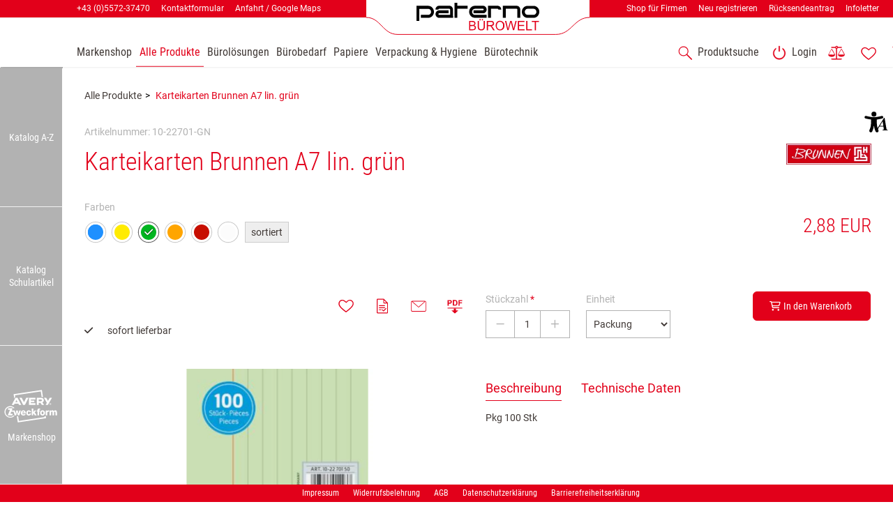

--- FILE ---
content_type: text/html; charset=UTF-8
request_url: https://www.shop.paterno.eu/alle-produkte/-products/karteikarten-brunnen-a7-lin-gruen-10-22701-gn
body_size: 30284
content:
<!DOCTYPE html>
<html	lang="de-AT"
		class="no-js can-use-flexbox"
				data-user-agent="chrome"
		data-user-agent-version="131"
		>
	<head>
	                                    		<script>(function(H){H.className=H.className.replace(/\bno-js\b/,'js')})(document.documentElement)</script>
			    <meta charset="UTF-8">
	    

<title>Karteikarten Brunnen A7 lin. grün, Art.-Nr. 10-22701-GN - Paterno ...</title>

    <meta name="title" content="Karteikarten Brunnen A7 lin. grün, Art.-Nr. 10-22701-GN - Paterno ...">
    <meta name="generator" content="eboxx® Enterprise System © copyright by xoo design GmbH">
    <meta name="description" content="Shop für Bürobedarf, Paterno Österreich, Tinten und Toner, Büroartikel, Schulbedarf, EDV-Zubehör, Bürotechnik, Papier, Ordner und Mappen, u.v.m. - Günstige Preise, schneller Versand.">
    <meta name="robots" content="index,follow">
    <meta name="revisit-after" content="1 week">
    <meta name="language" content="de">
    <meta name="viewport" content="width=device-width, user-scalable=yes, initial-scale=1.0, minimum-scale=1.0, maximum-scale=10.0">

        	<meta property="og:image" content="https://www.shop.paterno.eu/XooWebKit/bin/imagecache.php/f72d87_2664b357dd/22b97_Yft3D/10-22701-GN.jpg">
	        	<meta property="og:title" content="Karteikarten Brunnen A7 lin. grün, Art.-Nr. 10-22701-GN - Paterno ...">
	        	<meta property="og:type" content="website">
	        	<meta property="og:url" content="https://www.shop.paterno.eu/alle-produkte/-products/karteikarten-brunnen-a7-lin-gruen-10-22701-gn">
	

<link href="https://www.shop.paterno.eu/files/cache/cssbundle/generic.min.03111E05.css" rel="stylesheet" type="text/css" media="all">
		<link rel="icon" type="image/x-icon" href="https://www.shop.paterno.eu/files/upload/1bf_942f741ac1.ico">
			<link rel="canonical" href="https://www.shop.paterno.eu/alle-produkte/-products/karteikarten-brunnen-a7-lin-gruen-10-22701-gn">
					<script data-cookieconsent='ignore'>
	/* <![CDATA[ */
	XWK = {
		host: "https://www.shop.paterno.eu/", base: "../../../../../", cookiePath: "/",
		isDevEnvironment: false
	};

	        /*
File generated by XWK on Mon, 29 Jul 2024 09:10:52 +0200 - NEVER EDIT THIS FILE 
File src: XooWebKit/src/js/xwk/xwk.core.js 
*/
(function() {
	// window.performance.mark('xwk_init');

	var XWK = window.XWK = window.XWK || {};
	var triggers = {
		asap: {
			check: function(c) {
				if (!c.ignoreRequireJs && window.requirejs) {
					return true;
				}
				var setup = extractSetup(false, c.setup);
				return !!setup.loaded;

			},
			checkInterval: 250,
			maxChecks: 40
		},
		windowload: {
			load: function(c) {
				XWK.bind('load', window, c);
			}
		},
		interactive: {
			load: function(c) {
				XWK.bind('readystatechange', document, function() {
					if (document.readyState === "interactive") {
						c();
					}
				});
				run('windowload', getCall(c));
			}
		},
		requirejs : {
			check: function(c) {
				return !!window.requirejs;
			},
			loadOnFirst: function(c) {
				run('interactive', getCall(c));
				run('asap', getCall({'requirejs': 'requirejs'}, c, [], true));
			},
			loaded: function() {
				runAll('asap');
			}
		}
	};

	var initTrigger = function(i,t){
		t.calls = [];
		t.ready = false;
		var c = t.check;
		t.readyTrigger = function() {
			(!c || c(null)) && triggerReady(i);
		};
		if (t.load) {
			t.load(t.readyTrigger);
		}
		if (!c) {
			t.check = function(c) {
				return t.ready;
			}
		}
	};

	var initTriggers = function(){
		for(var i in triggers) {
			if (!triggers.hasOwnProperty(i)) {
				continue;
			}
			initTrigger(i,triggers[i]);
		}
	};

	var pushTrigger = function(trigger, c) {
		var t = triggers[trigger];
		c.checks = (c.checks || 0) + 1;
		if (c.checks > t.maxChecks) {
			console.log("Could not load", c);
			return;
		}
		t.calls.push(c);
		if (t.checkInterval && !t.running) {
			t.running = setInterval(function(){
				// console.log("check "+trigger+" "+t.calls.length);
				if (t.calls.length === 0) {
					clearInterval(t.running);
					t.running = 0;
				}
				runAll(trigger);
			},t.checkInterval);
		}
		if (t.loadOnFirst) {
			t.loadOnFirst(t.readyTrigger);
			t.loadOnFirst = null;
		}
	};

	var runAll = function(trigger){
		var t = triggers[trigger];
		var calls = t.calls;
		// console.log('runall '+calls.length+' '+trigger);
		t.calls = [];
		for(var i=0; i<calls.length; i++) {
			run(trigger, calls[i], calls.length > 1);
		}
	};

	var triggerReady = function(trigger) {
		var t = triggers[trigger];
		if (t.ready) {
			// console.log('ready', trigger);
			return;
		}
		// window.performance.mark('xwk_ready_'+trigger);
		// console.log('READY', trigger);
		t.ready = true;
		t.checking = false;
		runAll(trigger);
		t.loaded && t.loaded();
	};

	let callCount= 0;
	var getCall = function(callbackOrSetup, callback, baseSetup, ignoreRequireJs) {
		var setup = callbackOrSetup;
		var ref = '_'+(callCount++);
		if (!callback) {
			callback = callbackOrSetup;
			setup = [];
		}
		if (setup instanceof Object && setup.ref) {
			ref = setup.ref;
			setup = setup.modules
		}
		return {
			ref: ref,
			setup: normalizeSetup(setup, baseSetup),
			callback: function() {
				try {
					return callback.apply(this || null, arguments);
				} catch (e) {
					if (console && console.error) {
						console.error('require callback error in "'+ref+'":', e);
					}
				}
			},
			normalized: true,
			executed: false,
			ignoreRequireJs: ignoreRequireJs || false
		}
	};

	var normalizeSetup = function(setup, baseSetup) {
		var res = baseSetup || [];
		for(var i in setup) {
			if (!setup.hasOwnProperty(i)) {
				continue;
			}
			var v = setup[i];
			if (isNaN(i)) {
				res.push([i, v]);
			} else {
				if (typeof(v) === 'string') {
					var p;
					if ((p=v.indexOf('<<')) !== -1) {
						res.push([v.substr(0,p), v.substr(p+2)]);
					} else {
						res.push([v, false]);
					}
				} else {
					res.push(v);
				}
			}
		}
		return res;
	};

	var run = function(trigger, c, multi) {
		if (c.executed) {
			return;
		}
		var t = triggers[trigger];
		if (!t.check(c)) {
			pushTrigger(trigger, c);
			return;
		}

		c.executed = true;
		if (!c.ignoreRequireJs && window.requirejs) {
			runWithRequireJs(c);
			return;
		}
		var setup = extractSetup(false, c.setup);
		var call = function(){
			c.callback.apply(null, setup.m);
		};
		if (multi) {
			setTimeout(call, 0);
		} else {
			call();
		}
	};

	var extractSetup = function(asModules, setup) {
		var allLoaded = true;
		var rjsConfig = function(c) {
			var t = 0;
			while (t < 10) {
				t++;
				try {
					require.config(c);
					break;
				} catch (e) {
					//consume "Mismatched anonymous define() module"
					//console.log(e);
				}
			}
		};

		var loadModule = function(key) {
			var deps = key.split('|');
			var mod = deps.shift();
			if (deps.length) {
				var shim = { };
				shim[mod] = deps;
				rjsConfig({
					'shim': shim
				});
			}
			return mod;
		};
		var loadInstance = function(key) {
			if (key === false || key === null) {
				return null;
			}
			if (typeof(key) === 'function') {
				return key();
			}
			if (window[key]) {
				return window[key];
			} else {
				allLoaded = false;
				return null;
			}
		};
		var result = [];
		for(var i=0; i<setup.length; i++) {
			var v = setup[i];
			if (asModules) {
				result.push(loadModule(v[0]));
			} else {
				result.push(loadInstance(v[1]));
			}
		}
		var r = {
			loaded: allLoaded,
			m: [],
			l: []
		};
		if (!asModules) {
			r.m = result;
			return r;
		}
		for(var j=0; j<result.length; j++) {
			if (result[j].indexOf('!') === 0) {
				r.l.push(result[j].substr(1));
			} else {
				r.m.push(result[j]);
			}
		}
		return r;
	};

	var runWithRequireJs = function(c) {
		var setup = extractSetup(true, c.setup);
		if (setup.l.length) {
			requirejs(setup.m, function(){
				var _s = this;
				var _a = arguments;
				requirejs(setup.l, function() {
					c.callback.apply(_s, _a);
				});
			});
		} else {
			requirejs(setup.m, c.callback);
		}
	};

	var defineXwk = function(a1, a2, a3, a4) {
		if (typeof(a1) !== 'string' && a1 !== null) {
			a3 = a2;
			a2 = a1;
			a1 = null;
		}
		var c = getCall(a2, a3, a4);
		if (!XWK.useRequireJs) {
			run('asap', c);
		} else {
			var setup = extractSetup(true, c.setup);
			if (setup.l.length) {
				throw new Error("setup not supported for define")
			}
			if (a1) {
				define(a1, setup.m, c.callback);
			} else {
				define(setup.m, c.callback);
			}
		}
	};

	XWK.bind = function(event, elem, func) {
		if (elem.addEventListener) {  // W3C DOM
			elem.addEventListener(event, func, false);
		} else if (elem.attachEvent) { // IE DOM
			return elem.attachEvent("on" + event, func);
		}
	};

	/** @deprecated aure u sure you want to use this? see XWK.require, XWK.jQuery* functions */
	XWK.addEventListener = XWK.bind;

	XWK.require = function(callbackOrSetup, callback) {
		run(XWK.useRequireJs ? 'requirejs' : 'asap', getCall(callbackOrSetup, callback));
	};

	XWK.define = function (a1, a2, a3) {
		defineXwk(a1, a2, a3);
	};

	XWK.jQueryDefine = function (a1, a2, a3) {
		defineXwk(a1, a2, a3, [['jquery', 'jQuery']]);
	};

	XWK.jQueryLoad = function(callbackOrSetup, callback) {
		run(XWK.useRequireJs ? 'requirejs' : 'asap', getCall(callbackOrSetup, callback, [['jquery','jQuery']]));
	};

	XWK.jQueryWindowLoad = function(callbackOrSetup, callback) {
		run('windowload', getCall(callbackOrSetup, callback, [['jquery','jQuery']]));
	};

	/** @deprecated - use XWK.jQueryLoad */
	XWK.jQueryReady = XWK.jQueryLoad;

	XWK.setRequireJs = function(requirejs) {
		XWK.requirejs = requirejs;
		triggerReady('requirejs');
	};

	XWK.jQueryDocumentLoad = function(callbackOrSetup, callback) {
		var c = getCall(callbackOrSetup, callback);
		XWK.jQueryLoad(c.setup, function(jQuery){
			var loadedModuels = arguments;
			jQuery(function(){
				c.callback.apply(null, loadedModuels);
			});
		});
	};

	XWK.escapeSelector = function(string){
		if (jQuery && jQuery.escapeSelector) {
			return jQuery.escapeSelector(string);
		}
		var selectorEscape = /([!"#$%&'()*+,./:;<=>?@[\]^`{|}~])/g;
		return (string+"").replace( selectorEscape, "\\$1" );
	};

	/** @todo - move away from here */
	XWK.jQueryElementVisible = function ($element, callback) {
		var checkFn = function() {
			if (XWK.isElementVisible($element)) {
				callback();
			} else {
				window.setTimeout(checkFn, 100);
			}
		};
		checkFn();
	};

	/** @todo - move away from here */
	XWK.isElementVisible = function ($element) {
		if ($element.css('display') == 'hidden' || $element.css('opacity') == 0 || $element.css('visibility') == 'hidden') {
			return false;
		}

		var result = true;
		$element.parents().each(function (index, parent) {
			var $parent = $(parent);
			if ($parent.css('display') == 'hidden' || $parent.css('opacity') == 0 || $parent.css('visibility') == 'hidden') {
				result = false;
			}
			return true;
		});

		return result;
	};

	/** @todo  - move away from here  */
	XWK.postRedirect = function(postRedirect)
	{
		var $form = $('<form>').attr('action', postRedirect.action).attr('method', 'post').addClass('hidden');

		$.each(postRedirect.postData, function(key, value) {
			var $inputHidden = $('<input>').attr('type', 'hidden').attr('name', key).attr('value', value);
			$form.append($inputHidden);
		});

		$('body').append($form);
		$form.submit();
	};

	/** @todo  - move away from here */
	XWK.handleAjaxError = function (xhr) {
		if (xhr.status == 0 && xhr.statusText === 'abort') {
			return; // Request canceled by user
		}

		if (xhr.status == 0 && xhr.statusText === 'error') {
			return; // Request blocked
		}

		if (xhr.responseText && xhr.responseText.indexOf('Location: ') === 0) {
			location.href = xhr.responseText.substring(('Location: ').length);
			return;
		}

		console.error('AJAX ERROR', {'xhr': xhr});

		if (XWK.isDevEnvironment) {
			document.open();
			document.write(xhr.responseText);
			document.close();
		} else {
			// TODO: Show JS modal
		}
	};

	initTriggers();
})();;

    
        XWK.useRequireJs = true;
        XWK.mobileFirst = false;
        XWK.isMobile = false;
        XWK.stickyHeaderAddDockedFix = false;
        XWK.ShopProduct = {"configuration":[],"minimum_quantity":1};
        creator_plugin_itemrowalizer = {"contenttimeout":0,"components":["content","footer"]};
        XWK.Session = {"expires":100,"auth":false,"user":0,"cookie":"xwk_session"};
        XWK.Creator = {"env":"prod","path":{"style":"..\/..\/..\/..\/..\/..\/..\/layouts\/wildcats-with-drop-dowm-rd\/styles\/Paterno-02-B2C-Shop","template":"..\/..\/..\/..\/..\/..\/..\/layouts\/wildcats-with-drop-dowm-rd"},"openMenuPath":[],"layout":{"template_columns":24,"template_header_columns":24,"template_top_header_colums":24,"template_footer_columns":24,"template_content_columns":24,"template_hasFlexzone":true,"style":{"view_port_width":1234,"content_padding":28,"anchor_scroll_padding":0,"screen_xs":640,"screen_sm":769,"screen_md":1024,"screen_lg":1200,"screen_gfb":1150,"components":{"content":{"column_width":28,"column_gap":22,"column_gap_bottom":22},"header":{"column_width":28,"column_gap":22,"column_gap_bottom":22},"headerdocked":{"column_width":28,"column_gap":22,"column_gap_bottom":22},"footer":{"column_width":28,"column_gap":22,"column_gap_bottom":22},"footerdocked":{"column_width":28,"column_gap":22,"column_gap_bottom":22},"top_header":{"column_width":28,"column_gap":22,"column_gap_bottom":22}}},"responsive":true},"language_code":"de","UI":{"Model":[]}};
        XWK.Shop = {"shop":3,"subsite":6,"links":{"checkout":"https:\/\/www.shop.paterno.eu\/warenkorb"},"base":"https:\/\/www.shop.paterno.eu\/","request_value":{"encoded":"rlW0nJ1yp3EuoKNvBwR3AwtmBQL5ZQZfVaOlo2E1L3DvBwt4BGD5YPWmnT9jVwbmsD=="},"currency":{"code":"EUR"},"disable_loading_popups":false};
        layerslider_barrierfree = {"translations":{"forward":"N\u00e4chstes","backward":"Vorheriges"}};
    
	/* ]]> */
</script>
	<script>
	/* <![CDATA[ */
    	// window.global = {
	// 	/** @deprecated use XWK.require | XWK.jQueryLoad */
	// 	addEventListener: XWK.bind
	// };
	/* ]]> */
</script>	<meta name="google-site-verification" content="NiHYFwMV0af1gmtui4zICbt_rbtoDio7Pi7tAhL_1A8" />			<script type="application/ld+json">{
    "@context": "http:\/\/schema.org\/",
    "@type": "Organization",
    "name": "Paterno B\u00fcrowelt GmbH & Co KG",
    "url": "https:\/\/shop.paterno.eu",
    "logo": "https:\/\/www.shop.paterno.eu\/files\/upload\/e9ec69_34cb0284d1.svg"
}</script>
        <script type="application/ld+json">{
    "@context": "http:\/\/schema.org\/",
    "@type": "WebSite",
    "potentialAction": {
        "@type": "SearchAction",
        "target": {
            "@type": "EntryPoint",
            "urlTemplate": "https:\/\/www.shop.paterno.eu\/alle-produkte?textsearch_query={search_term_string}"
        },
        "query-input": "required name=search_term_string"
    },
    "name": "Paterno B\u00fcrowelt GmbH & Co KG",
    "url": "https:\/\/shop.paterno.eu"
}</script>
        <script type="application/ld+json">{
    "@context": "http:\/\/schema.org\/",
    "@type": "BreadcrumbList",
    "itemListElement": [
        {
            "@type": "ListItem",
            "position": 1,
            "item": {
                "name": "Home",
                "@id": "https:\/\/www.shop.paterno.eu\/katalog-a-z",
                "url": "https:\/\/www.shop.paterno.eu\/katalog-a-z"
            }
        },
        {
            "@type": "ListItem",
            "position": 2,
            "item": {
                "@id": "https:\/\/www.shop.paterno.eu\/alle-produkte",
                "url": "https:\/\/www.shop.paterno.eu\/alle-produkte",
                "name": "Alle Produkte"
            }
        }
    ]
}</script>
		
        
		
		
    </head>
	<body class="" data-eboxx-init="plugin/pageparameter/pageparamterlink|plugin/itemexpander/itemexpander|plugin/itemexpander/areaexpander|eboxx-addthis-lazy|eboxx-stickyHeader|eboxx-top-header|eboxx-top-menu-header|creator/plugin/tracker|plugin/shop/frontend/request|plugin/shop/frontend/shop|plugin/shop/frontend/ui/modal/modal|plugin/shop/frontend/ui/modal/modal-loader|plugin/shop/frontend/ui/modal/modal-error|plugin/shop/frontend/ui/modal/modal-update-cart|plugin/shop/frontend/ui/modal/modal-over-amount|plugin/shop/frontend/ui/modal/modal-over-amount-list|plugin/shop/frontend/ui/modal/modal-new-address|plugin/shop/frontend/ui/modal/modal-new-wishlist|plugin/shop/frontend/ui/modal/modal-edit-wishlist|plugin/shop/frontend/ui/modal/modal-delete-wishlist|plugin/shop/frontend/ui/modal/modal-add-to-multiple-wishlist|plugin/shop/frontend/ui/modal/modal-remove-from-wishlist-confirmation-dialog|plugin/shop/frontend/ui/modal/modal-remove-from-cart-confirmation-dialog|plugin/shop/frontend/ui/modal/modal-move-product-to-wishlist|plugin/shop/frontend/ui/modal/modal-cart-item-upload|shop/app|item/animation|content/htmlcontentmenu/menupopup|content/searchcontentmenu/searchpopup|content/searchcontentmenu/searchfield|content/searchcontentmenu/searchmenuitem|plugin/shop/cartrules/ui/modal/modal-addon-products|plugin/pageparameter/updatelistlink">

        <a accesskey="0" class="skip-link" href="#accessibility-content-anchor" aria-label="Sprungmarken"> Zum Inhalt springen [AK + 0] </a><a accesskey="1" class="skip-link" href="#accessibility-navigation-1-anchor" data-targetId="#accessibility-navigation-1-anchor" aria-label="Sprungmarken"> Zum Hauptmenü springen [AK + 1] </a><a accesskey="2" class="skip-link" href="#accessibility-navigation-5-anchor" data-targetId="#accessibility-navigation-5-anchor" aria-label="Sprungmarken"> Zum Meta-Menü oben (rechts) springen [AK + 2] </a><a accesskey="3" class="skip-link" href="#accessibility-navigation-9-anchor" data-targetId="#accessibility-navigation-9-anchor" aria-label="Sprungmarken"> Zum Hauptmenü (oben rechts) springen [AK + 3] </a><a accesskey="4" class="skip-link" href="#accessibility-navigation-3-anchor" data-targetId="#accessibility-navigation-3-anchor" aria-label="Sprungmarken"> Zum Meta-Menü oben (links) springen [AK + 4] </a><a accesskey="5" class="skip-link" href="#accessibility-navigation-4-anchor" data-targetId="#accessibility-navigation-4-anchor" aria-label="Sprungmarken"> Zum Footer-Menü unten (angedockt an Browserrand) springen [AK + 5] </a><a accesskey="6" class="skip-link" href="#accessibility-navigation-17-anchor" data-targetId="#accessibility-navigation-17-anchor" aria-label="Sprungmarken"> Zum Widget-Menü rechts springen [AK + 6] </a><a accesskey="7" class="skip-link" href="#accessibility-footer-items-anchor" aria-label="Sprungmarken"> Zu den Inhalten im Fußbereich springen [AK + 7] </a><div id="wrapper" class="content-left-side-margin  content-side-margin-full-width header-dynamic "><div class="wrapper-background    hidden-xs"></div>		<nav id="wrapper-left" aria-label="Seitenmenü rechts"><div class="side-menu-wrapper hidden-gfb full-height link-name-as-submenu-title"><div><div><div class="side-menu stretch-height display-label menu-icon-show-or-hide"><ul  class="popout-menu level0 stretch-height   side-menu-left " data-count="3" data-menu-id="2" ><li style=" height:33.333333333333%; " class=" first-child show-link-name show-link-name-on-mobile-menu  hide-badge-on-mobile  icon-position-left hide-line " data-id="4161"  data-background-class="" data-text-class=" " data-smartphone-background-class="" data-smartphone-text-class=""><a   href="https://www.shop.paterno.eu/katalog-a-z" target="_self" title="Katalog A-Z"><span class="burger-submenu-span" style=""><span class="name									">Katalog A-Z</span></span></a></li><li style=" height:33.333333333333%; " class=" show-link-name show-link-name-on-mobile-menu  hide-badge-on-mobile  icon-position-left hide-line " data-id="4426"  data-background-class="" data-text-class=" " data-smartphone-background-class="" data-smartphone-text-class=""><a   href="https://www.shop.paterno.eu/katalog-schulartikel" target="_self" title="Katalog Schulartikel" tabindex="-1"><span class="burger-submenu-span" style=""><span class="name									">Katalog Schulartikel</span></span></a></li><li style=" height:33.333333333333%; " class=" last-child with-menuicon show-link-name hide-link-name-on-mobile-menu  hide-badge-on-mobile  icon-position-left hide-line " data-id="7805"  data-background-class="" data-text-class=" " data-smartphone-background-class="" data-smartphone-text-class=""><a   href="https://www.shop.paterno.eu/avery-zweckform" target="_self" title="Markenshop" tabindex="-1"><span class="burger-submenu-span" style="">		        		<span class="menuicon hidden-xs" aria-label="Menu-Icon Markenshop" role="button" tabindex="0" ><i class="menuicon-86" aria-hidden="true"> </i><i class="menuicon-hover-86" aria-hidden="true"> </i></span><span class="name									">Markenshop</span></span></a></li></ul><div class="close level0">X</div></div></div></div></div></nav>



<nav id="widget-menu-wrapper-right" aria-label="Widget-Menü rechts">        <ul class=" widget-menu-right hidden-gfb  " data-count="1" data-menu-id="17"><li class=" first-child last-child with-menuicon text-menu  text-menu-overlay-content-only						 hidden-gfb" data-id="7940"  data-background-class="" data-text-class=""><div class="text-menu-link  " tabindex="0" id="accessibility-navigation-17-anchor"><button aria-labelledby="accessibility-navigation-17-anchor-label" aria-haspopup="menu" aria-expanded="false"></button><div class="accessibility_menu-dropdown">		        		<span class="menuicon" aria-label="Menu-Icon Barrierefreiheit" role="button" tabindex="0" ><i class="menuicon-95" aria-hidden="true"> </i><i class="menuicon-hover-95" aria-hidden="true"> </i></span><span id="accessibility-navigation-17-anchor-label" class="name ">Barrierefreiheit</span><div class="text"><div><div class="menu-v2-dropdown-wrapper " data-dropdown-id="7940-dropdown" data-config='{&quot;reset&quot;:{&quot;label&quot;:&quot;Zur\u00fccksetzen&quot;},&quot;openMenuOnClick&quot;:false,&quot;simpleText&quot;:{&quot;active&quot;:false,&quot;label&quot;:&quot;\&quot;Einfache Sprache\&quot; anzeigen&quot;},&quot;highContrast&quot;:{&quot;active&quot;:false,&quot;rubricId&quot;:0,&quot;label&quot;:&quot;Hoher Kontrast&quot;},&quot;fontSize&quot;:{&quot;active&quot;:true,&quot;label&quot;:&quot;Text-Gr\u00f6\u00dfe&quot;,&quot;multiplier&quot;:1.2},&quot;lineSpacing&quot;:{&quot;active&quot;:true,&quot;multiplier&quot;:1.2,&quot;label&quot;:&quot;Zeilenabstand \u00e4ndern&quot;},&quot;letterSpacing&quot;:{&quot;active&quot;:true,&quot;multiplier&quot;:1.2,&quot;label&quot;:&quot;Zeichenabst\u00e4nde \u00e4ndern&quot;},&quot;dyslexicFont&quot;:{&quot;active&quot;:false,&quot;style&quot;:null,&quot;label&quot;:&quot;Legasthenie-Schrift&quot;},&quot;highlightHeading&quot;:{&quot;active&quot;:true,&quot;color&quot;:&quot;#ff0000&quot;,&quot;label&quot;:&quot;\u00dcberschriften hervorheben&quot;},&quot;highlightLinks&quot;:{&quot;active&quot;:true,&quot;color&quot;:&quot;#ff0000&quot;,&quot;label&quot;:&quot;Links hervorheben&quot;},&quot;fontWeight&quot;:{&quot;active&quot;:true,&quot;size&quot;:&quot;700&quot;,&quot;label&quot;:&quot;Schrift Fett&quot;},&quot;biggerCursor&quot;:{&quot;active&quot;:true,&quot;label&quot;:&quot;Gro\u00dfer Cursor&quot;},&quot;greyscale&quot;:{&quot;active&quot;:true,&quot;label&quot;:&quot;Graustufen&quot;},&quot;showContrast&quot;:{&quot;active&quot;:false,&quot;label&quot;:&quot;Kontrast&quot;,&quot;maplist&quot;:[]}}'><div class="menu-dropdown-content " data-dropdown-id="7940-dropdown"><div class="menu-dropdown-inner-content"><div class="as-menu-v2" id="asMenuV2"><div class="as-menu-v2-header"><button class="as-menu-v2-btn as-menu-v2-reset" type="button" title="Reset settings"><i class="fa-solid fa-rotate-left"></i><span class="as-menu-v2-btn-label">Zurücksetzen</span></button></div><div class="as-menu-v2-content"><button class="as-menu-v2-btn enableGreyscale" type="button"><i class="fa-solid fa-paint-roller"></i><span class="as-menu-v2-btn-label">Graustufen</span></button><div class="as-menu-v2-group"><span class="as-menu-v2-group-headline"><i class="fa-solid fa-text-size"></i> Text-Größe</span><button class="as-menu-v2-btn fontSize increaseFontSize" type="button">										<span class="as-menu-v2-btn-label">+</span></button><button class="as-menu-v2-btn fontSize decreaseFontSize" type="button">										<span class="as-menu-v2-btn-label">-</span></button></div><button class="as-menu-v2-btn enableHighlightLinks" type="button"><i class="fa-solid fa-link"></i><span class="as-menu-v2-btn-label">Links hervorheben</span></button><button class="as-menu-v2-btn enableHighlightHeadings" type="button"><i class="fa-solid fa-square-parking"></i><span class="as-menu-v2-btn-label">Überschriften hervorheben</span></button><button class="as-menu-v2-btn changeLineHeight" type="button"><i class="fa-solid fa-line-height"></i><span class="as-menu-v2-btn-label">Zeilenabstand ändern</span></button><button class="as-menu-v2-btn changeLetterSpacing" type="button"><i class="fa-solid fa-kerning"></i><span class="as-menu-v2-btn-label">Zeichenabstände ändern</span></button><button class="as-menu-v2-btn adjustFontWeight" type="button"><i class="fa-solid fa-bold"></i><span class="as-menu-v2-btn-label">Schrift Fett</span></button><button class="as-menu-v2-btn enableBigCursor" type="button"><i class="fa-solid fa-arrow-pointer"></i><span class="as-menu-v2-btn-label">Großer Cursor</span></button></div></div></div></div></div></div></div></div></div></li></ul>	</nav><div class="content-background " role="region" aria-label="Content Background"><div><div></div></div></div>	<div class="body-top-container">
        
	</div>


	
			<header class="full-width overlay-header-items navbar-fixed-top">

<nav class="navbar navbar-default  "><div class="meta-menu-wrapper hidden-gfb  "><div class="container-fluid"><nav class="meta-menu-wrapper-left" aria-label="Meta-Menü links"><ul  class="popout-menu level0 meta-menu nav navbar-nav menu-horizontal-downwards box-menu box-menu-standard " data-count="3" data-menu-id="3" ><li class=" first-child show-link-name show-link-name-on-mobile-menu  hide-badge-on-mobile  icon-position-left hide-line " data-id="2638"  data-background-class="" data-text-class=" " data-smartphone-background-class="" data-smartphone-text-class=""><a   href="tel:0043557237470" target="_self" title="+43 (0)5572-37470" id="accessibility-navigation-3-anchor" ><span class="burger-submenu-span" style=""><span class="name									">+43 (0)5572-37470</span></span></a></li><li class=" show-link-name show-link-name-on-mobile-menu  hide-badge-on-mobile  icon-position-left hide-line " data-id="4039"  data-background-class="" data-text-class=" " data-smartphone-background-class="" data-smartphone-text-class=""><a   href="https://www.shop.paterno.eu/kontaktformular" target="_self" title="Kontaktformular" tabindex="-1"><span class="burger-submenu-span" style=""><span class="name									">Kontaktformular</span></span></a></li><li class=" last-child show-link-name show-link-name-on-mobile-menu  hide-badge-on-mobile  icon-position-left hide-line " data-id="4040"  data-background-class="" data-text-class=" " data-smartphone-background-class="" data-smartphone-text-class=""><a   href="https://www.shop.paterno.eu/anfahrt-google-maps" target="_self" title="Anfahrt / Google Maps" tabindex="-1"><span class="burger-submenu-span" style=""><span class="name									">Anfahrt / Google Maps</span></span></a></li></ul></nav><nav class="meta-menu-wrapper-right" aria-label="Meta-Menü rechts"><ul  class="popout-menu level0 meta-menu nav navbar-nav menu-horizontal-downwards box-menu box-menu-standard " data-count="4" data-menu-id="5" ><li class=" first-child show-link-name show-link-name-on-mobile-menu  hide-badge-on-mobile  icon-position-left hide-line " data-id="7257"  data-background-class="" data-text-class=" " data-smartphone-background-class="" data-smartphone-text-class=""><a   href="https://b2b.paterno.eu" target="_blank" title="Shop für Firmen" id="accessibility-navigation-5-anchor" ><span class="burger-submenu-span" style=""><span class="name									">Shop für Firmen</span></span></a></li><li class=" show-link-name show-link-name-on-mobile-menu  hide-badge-on-mobile  icon-position-left hide-line " data-id="2634"  data-background-class="" data-text-class=" " data-smartphone-background-class="" data-smartphone-text-class=""><a   href="https://www.shop.paterno.eu/neu-registrieren" target="_self" title="Neu registrieren" tabindex="-1"><span class="burger-submenu-span" style=""><span class="name									">Neu registrieren</span></span></a></li><li class=" show-link-name show-link-name-on-mobile-menu  hide-badge-on-mobile  icon-position-left hide-line " data-id="4038"  data-background-class="" data-text-class=" " data-smartphone-background-class="" data-smartphone-text-class=""><a   href="https://www.shop.paterno.eu/ruecksendeantrag" target="_self" title="Rücksendeantrag" tabindex="-1"><span class="burger-submenu-span" style=""><span class="name									">Rücksendeantrag</span></span></a></li><li class=" last-child show-link-name show-link-name-on-mobile-menu  hide-badge-on-mobile  icon-position-left hide-line " data-id="3759"  data-background-class="" data-text-class=" " data-smartphone-background-class="" data-smartphone-text-class=""><a   href="https://www.shop.paterno.eu/infoletter" target="_self" title="Infoletter" tabindex="-1"><span class="burger-submenu-span" style=""><span class="name									">Infoletter</span></span></a></li></ul></nav></div></div><div class="main-menu-wrapper not-force-background  "><div class="container-fluid"><div class="navbar-header navbar-header-center "><button aria-controls="navbar" aria-expanded="false" data-target="#navbar" data-toggle="collapse"
class="navbar-toggle collapsed navbar-right" type="button"
	data-config-stroke-color="#e2001a"
	data-config-stroke-linecap="round"
>
	<span class="sr-only">Toggle navigation</span>
	
	<span class="canvas-navi-bar">
		<span class="bar1"></span>
		<span class="bar2"></span>
		<span class="bar3"></span>
	</span>

</button><a href="https://www.shop.paterno.eu/katalog-a-z" aria-label="Paterno Logo" class="navbar-brand " style="margin-top: -26px; "><span class="menu-name" style="padding-left: 0px; padding-right: 0px; padding-top: 0px; padding-bottom: 0px; "><span class="menu-name-logo"><img src="../../../../../files/upload/e9ec69_34cb0284d1.svg" alt="Paterno Logo" title="Paterno Logo" width="320" height="50" class="hidden-gfb" onerror="this.onerror=null;this.src=&quot;..\/..\/..\/..\/..\/XooWebKit\/bin\/imagecache.php\/e9ec69_34cb0284d1\/2d01d_7rDC9\/Paterno-Online-Shop-Logo-Web-colored.png&quot;"><img src="../../../../../files/upload/eea30a_40c4ce07be.svg" alt="" width="240" height="40" class="visible-gfb-inline" onerror="this.onerror=null;this.src=&quot;..\/..\/..\/..\/..\/XooWebKit\/bin\/imagecache.php\/eea30a_40c4ce07be\/2d01d_7rDC9\/Paterno-Online-Shop-Logo-Web-colored-Smartphone.png&quot;"><img src="../../../../../files/upload/e9ec6b_e37f2aaaa7.svg" alt="Paterno Logo" title="Paterno Logo" width="320" height="53" class="hidden-gfb logo-scrolled" onerror="this.onerror=null;this.src=&quot;..\/..\/..\/..\/..\/XooWebKit\/bin\/imagecache.php\/e9ec6b_e37f2aaaa7\/2d01d_7rDC9\/Paterno-Online-Shop-Logo-Web-colored-Scrolled.png&quot;"></span></span></a></div>			<div class="navbar-collapse collapse has-main-menu" id="navbar"><div class="hidden-gfb">								<nav class="col-gfb-8 col-gfb-offset-17" aria-label="Icon-Menü"><ul  class="popout-menu level0 main-menu nav navbar-nav menu-horizontal-downwards box-menu box-menu-standard show-link-name show-link-icon text-right  " data-count="5" data-menu-id="1" ><li class=" first-child with-menuicon text-menu  show-link-name show-link-name-on-mobile-menu  hide-badge-on-mobile  icon-position-left hide-line " data-id="2913"  data-background-class="" data-text-class=" " data-smartphone-background-class="" data-smartphone-text-class=""><div  class="text-menu-link  text-popup" tabindex="0"  id="accessibility-navigation-1-anchor" ><button aria-label="accessibility-navigation-1-anchor-label" aria-haspopup="menu" aria-expanded="false"></button><div class="search-content-menu-search-popup" style="">		        		<span class="menuicon" aria-label="Menu-Icon Produktsuche" role="button" tabindex="0" ><i class="menuicon-66" aria-hidden="true"> </i><i class="menuicon-hover-66" aria-hidden="true"> </i></span><span id="accessibility-navigation-1-anchor-label" class="name">Produktsuche</span></div></div></li><li class=" popout-menu-item popout with-menuicon show-link-name show-link-name-on-mobile-menu  hide-badge-on-mobile  icon-position-left hide-line " data-id="2631"  data-background-class="" data-text-class=" " data-smartphone-background-class="" data-smartphone-text-class=""><a role="link" aria-expanded="false" aria-haspopup="menu"  href="https://www.shop.paterno.eu/login" target="_self" title="Login" tabindex="-1"><span class="burger-submenu-span" style="">		        		<span class="menuicon" aria-label="Menu-Icon Login" role="button" tabindex="0" ><i class="menuicon-81" aria-hidden="true"> </i><i class="menuicon-hover-81" aria-hidden="true"> </i></span><span class="name									">Login</span></span></a>        <ul class="popout-menu level1 submenu virtual-popout-menu      "><li class="menu-item popout-menu-item"  data-content='

&lt;div class=&quot;container-fluid first order-standard&quot;&gt;
			&lt;div class=&quot;row&quot;&gt;
		
									&lt;div class=&quot;no-divider col-xs-24 col-sm-6 col-md-6 col-lg-6 with-border no-media-padding media-position-left  cg-row-0 first-xs cg-row-xs-0 cg-row-last border first itemtype-76 item-text boxstylee0553f9a4f6678b3b3c3cfad2b536e06  item-wrapper   with-item-text    &quot; data-item-group-ref=&quot;__empty__&quot; data-columns=&quot;6&quot; data-media-columns=&quot;0&quot; data-id=&quot;63076&quot; data-link-width-automatic=&quot;false&quot;&gt;&lt;div class=&quot;item clearfix&quot;&gt;&lt;div class=&quot;item-content row  has-text-element &quot;&gt;&lt;div class=&quot;item-text-element col-xs-6 vertical-align-top  &quot;&gt;&lt;div class=&quot;item-text  &quot;&gt;&lt;div&gt;&lt;div&gt;&lt;h4 style=&quot;text-align: left;&quot;&gt;Jetzt &lt;a href=&quot;https://www.shop.paterno.eu/login&quot;&gt;einloggen&lt;/a&gt;?&lt;/h4&gt;
&lt;h4 style=&quot;text-align: left;&quot;&gt;Jetzt &lt;a href=&quot;https://www.shop.paterno.eu/neu-registrieren&quot;&gt;kostenlos registrieren&lt;/a&gt;?&lt;/h4&gt;&lt;/div&gt;&lt;/div&gt;&lt;/div&gt;&lt;/div&gt;&lt;div class=&quot;item-content-overlay &quot;&gt;&lt;div class=&quot;item-content-overlay-center&quot;&gt;&lt;i class=&quot;fa fa-spinner fa-spin fa-3x fa-fw&quot;&gt;&lt;/i&gt;&lt;/div&gt;&lt;/div&gt;&lt;/div&gt;&lt;/div&gt;&lt;/div&gt;
						&lt;/div&gt;
&lt;/div&gt;
'></li></ul></li><li class=" popout-menu-item popout with-menuicon hide-link-name show-link-name-on-mobile-menu  hide-badge-on-mobile  icon-position-left hide-line " data-id="2623"  data-background-class="" data-text-class=" " data-smartphone-background-class="" data-smartphone-text-class=""><a role="link" aria-expanded="false" aria-haspopup="menu"  href="https://www.shop.paterno.eu/vergleich" target="_self" title="Vergleich" tabindex="-1"><span class="burger-submenu-span" style="">		        		<span class="menuicon" aria-label="Menu-Icon Vergleich" role="button" tabindex="0" ><i class="menuicon-64" aria-hidden="true"> </i><i class="menuicon-hover-64" aria-hidden="true" title="Vergleich"> </i><span class="sr-only"> Vergleich </span></span></span></a>        <ul class="popout-menu level1 submenu virtual-popout-menu      "><li class="menu-item popout-menu-item"  data-content='

&lt;div class=&quot;container-fluid first order-standard&quot;&gt;
			&lt;div class=&quot;row&quot;&gt;
		
									&lt;div class=&quot;no-divider col-xs-24 col-sm-10 col-md-10 col-lg-10 with-border no-media-padding media-position-left  cg-row-0 first-xs cg-row-xs-0 cg-row-last disable-height-alignment disable-rowalize hide-item-links border first itemtype-118 item-shop-mini-cart item-shop-mini-cart-type-comparelist boxstylee0553f9a4f6678b3b3c3cfad2b536e06 item-wrapper   with-item-text   with-item-links &quot; data-item-group-ref=&quot;__empty__&quot; data-columns=&quot;10&quot; data-media-columns=&quot;0&quot; data-id=&quot;10395&quot; data-link-width-automatic=&quot;false&quot;&gt;&lt;div class=&quot;item clearfix&quot;&gt;&lt;div class=&quot;item-content row  has-text-element &quot;&gt;&lt;div class=&quot;item-text-element col-xs-10 vertical-align-top  &quot;&gt;&lt;div class=&quot;item-text  &quot;&gt;&lt;div&gt;&lt;div&gt;Noch keine Artikel auf der Vergleichsliste&lt;/div&gt;&lt;/div&gt;&lt;/div&gt;		&lt;div class=&quot;item-links clearfix &quot;&gt;&lt;div class=&quot;icon-links text-left&quot;&gt;&lt;/div&gt;&lt;/div&gt;&lt;/div&gt;&lt;div class=&quot;item-content-overlay &quot;&gt;&lt;div class=&quot;item-content-overlay-center&quot;&gt;&lt;i class=&quot;fa fa-spinner fa-spin fa-3x fa-fw&quot;&gt;&lt;/i&gt;&lt;/div&gt;&lt;/div&gt;&lt;/div&gt;&lt;/div&gt;&lt;/div&gt;						&lt;/div&gt;
&lt;/div&gt;
'></li></ul></li><li class=" popout-menu-item popout with-menuicon hide-link-name show-link-name-on-mobile-menu  hide-badge-on-mobile  icon-position-left hide-line " data-id="2622"  data-background-class="" data-text-class=" " data-smartphone-background-class="" data-smartphone-text-class=""><a role="link" aria-expanded="false" aria-haspopup="menu"  href="https://www.shop.paterno.eu/wunschliste" target="_self" title="Wunschliste" tabindex="-1"><span class="burger-submenu-span" style="">		        		<span class="menuicon" aria-label="Menu-Icon Wunschliste" role="button" tabindex="0" ><i class="menuicon-63" aria-hidden="true"> </i><i class="menuicon-hover-63" aria-hidden="true" title="Wunschliste"> </i><span class="sr-only"> Wunschliste </span></span></span></a>        <ul class="popout-menu level1 submenu virtual-popout-menu      "><li class="menu-item popout-menu-item"  data-content='

&lt;div class=&quot;container-fluid first order-standard&quot;&gt;
			&lt;div class=&quot;row&quot;&gt;
		
									&lt;div class=&quot;no-divider col-xs-24 col-sm-10 col-md-10 col-lg-10 with-border no-media-padding media-position-left  cg-row-0 first-xs cg-row-xs-0 cg-row-last disable-height-alignment disable-rowalize hide-item-links border first itemtype-100 item-shop-mini-cart item-shop-mini-cart-type-wishlist boxstylee0553f9a4f6678b3b3c3cfad2b536e06 item-wrapper   with-item-text   with-item-links &quot; data-item-group-ref=&quot;__empty__&quot; data-columns=&quot;10&quot; data-media-columns=&quot;0&quot; data-id=&quot;10402&quot; data-link-width-automatic=&quot;false&quot;&gt;&lt;div class=&quot;item clearfix&quot;&gt;&lt;div class=&quot;item-content row  has-text-element &quot;&gt;&lt;div class=&quot;item-text-element col-xs-10 vertical-align-top  &quot;&gt;&lt;div class=&quot;item-text  &quot;&gt;&lt;div&gt;&lt;div&gt;Noch keine Artikel auf der Wunschliste&lt;/div&gt;&lt;/div&gt;&lt;/div&gt;		&lt;div class=&quot;item-links clearfix &quot;&gt;&lt;div class=&quot;icon-links text-left&quot;&gt;		&lt;div class=&quot;item-link icon-link last mini-wishlist-btn&quot; data-rowindex=&quot;0&quot; data-id=&quot;&quot;&gt;&lt;a  href=&quot;https://www.shop.paterno.eu/wunschliste&quot; target=&quot;_self&quot; rel=&quot;nofollow&quot; title=&quot;Zur Wunschliste&quot; aria-label=&quot;Zur Wunschliste&quot;class=&quot;btn btn btn-default  tooltipster  mini-wishlist-btn  &quot;data-rowindex=&quot;0&quot; data-id=&quot;&quot; role=&quot;button&quot; tabindex=&quot;0&quot; &quot;&gt;&lt;i class=&quot;icon fa-regular fa-heart&quot;&gt;&lt;/i&gt;&lt;/a&gt;&lt;/div&gt;&lt;/div&gt;&lt;/div&gt;&lt;/div&gt;&lt;div class=&quot;item-content-overlay &quot;&gt;&lt;div class=&quot;item-content-overlay-center&quot;&gt;&lt;i class=&quot;fa fa-spinner fa-spin fa-3x fa-fw&quot;&gt;&lt;/i&gt;&lt;/div&gt;&lt;/div&gt;&lt;/div&gt;&lt;/div&gt;&lt;/div&gt;						&lt;/div&gt;
&lt;/div&gt;
'></li></ul></li><li class=" last-child popout-menu-item popout with-menuicon hide-link-name show-link-name-on-mobile-menu  hide-badge-on-mobile  icon-position-left hide-line " data-id="2624"  data-background-class="" data-text-class=" " data-smartphone-background-class="" data-smartphone-text-class=""><a role="link" aria-expanded="false" aria-haspopup="menu"  href="https://www.shop.paterno.eu/warenkorb" target="_self" title="Warenkorb" tabindex="-1"><span class="burger-submenu-span" style="">		        		<span class="menuicon" aria-label="Menu-Icon Warenkorb" role="button" tabindex="0" ><i class="menuicon-62" aria-hidden="true"> </i><i class="menuicon-hover-62" aria-hidden="true" title="Warenkorb"> </i><span class="sr-only"> Warenkorb </span></span></span></a>        <ul class="popout-menu level1 submenu virtual-popout-menu      "><li class="menu-item popout-menu-item"  data-content='

&lt;div class=&quot;container-fluid first order-standard&quot;&gt;
			&lt;div class=&quot;row&quot;&gt;
		
									&lt;div class=&quot;no-divider col-xs-24 col-sm-10 col-md-10 col-lg-10 with-border no-media-padding media-position-left  cg-row-0 first-xs cg-row-xs-0 cg-row-last disable-height-alignment disable-rowalize hide-item-links border first itemtype-100 item-shop-mini-cart item-shop-mini-cart-type-cart boxstylee0553f9a4f6678b3b3c3cfad2b536e06 item-wrapper   with-item-text   with-item-links &quot; data-item-group-ref=&quot;__empty__&quot; data-columns=&quot;10&quot; data-media-columns=&quot;0&quot; data-id=&quot;10396&quot; data-link-width-automatic=&quot;false&quot;&gt;&lt;div class=&quot;item clearfix&quot;&gt;&lt;div class=&quot;item-content row  has-text-element &quot;&gt;&lt;div class=&quot;item-text-element col-xs-10 vertical-align-top  &quot;&gt;&lt;div class=&quot;item-text  &quot;&gt;&lt;div&gt;&lt;div&gt;Noch keine Artikel im Einkaufswagen / Warenkorb&lt;/div&gt;&lt;/div&gt;&lt;/div&gt;		&lt;div class=&quot;item-links clearfix &quot;&gt;&lt;div class=&quot;icon-links text-left&quot;&gt;		&lt;div class=&quot;item-link icon-link first mini-checkout-btn&quot; data-rowindex=&quot;0&quot; data-id=&quot;&quot;&gt;&lt;a  href=&quot;https://www.shop.paterno.eu/warenkorb/address&quot; target=&quot;_self&quot; rel=&quot;nofollow&quot; title=&quot;zum Warenkorb&quot; aria-label=&quot;zum Warenkorb&quot;class=&quot;btn btn btn-default  tooltipster  mini-checkout-btn  &quot;data-rowindex=&quot;0&quot; data-id=&quot;&quot; role=&quot;button&quot; tabindex=&quot;0&quot; &quot;&gt;&lt;i class=&quot;icon fa fa-credit-card fa-lg&quot;&gt;&lt;/i&gt;&lt;/a&gt;&lt;/div&gt;		&lt;div class=&quot;item-link icon-link last mini-checkout-btn&quot; data-rowindex=&quot;0&quot; data-id=&quot;&quot;&gt;&lt;a  href=&quot;https://www.shop.paterno.eu/warenkorb&quot; target=&quot;_self&quot; rel=&quot;nofollow&quot; title=&quot;zum Warenkorb&quot; aria-label=&quot;zum Warenkorb&quot;class=&quot;btn btn btn-default  tooltipster  mini-checkout-btn  &quot;data-rowindex=&quot;0&quot; data-id=&quot;&quot; role=&quot;button&quot; tabindex=&quot;0&quot; &quot;&gt;&lt;i class=&quot;icon fa fa-shopping-cart&quot;&gt;&lt;/i&gt;&lt;/a&gt;&lt;/div&gt;&lt;/div&gt;&lt;/div&gt;&lt;/div&gt;&lt;div class=&quot;item-content-overlay &quot;&gt;&lt;div class=&quot;item-content-overlay-center&quot;&gt;&lt;i class=&quot;fa fa-spinner fa-spin fa-3x fa-fw&quot;&gt;&lt;/i&gt;&lt;/div&gt;&lt;/div&gt;&lt;/div&gt;&lt;/div&gt;&lt;/div&gt;						&lt;/div&gt;
&lt;/div&gt;
'></li></ul></li></ul></nav></div><div class="main-menu-1-wrapper hidden-gfb">								<nav class="col-gfb-17 col-gfb-offset-0" aria-label="Sprachauswahl"><ul  class="popout-menu level0 main-menu-1 nav navbar-nav menu-horizontal-downwards box-menu box-menu-standard keep-submenu-bar-open show-link-name show-link-icon   has-selected-submenus" data-count="7" data-menu-id="9" ><li class="popout first-child text-menu  show-link-name show-link-name-on-mobile-menu  hide-badge-on-mobile  icon-position-left show-line " data-id="7334"  data-background-class="" data-text-class=" " data-smartphone-background-class="" data-smartphone-text-class=""><div  class="text-menu-link  " tabindex="0"  id="accessibility-navigation-9-anchor" ><button aria-label="accessibility-navigation-9-anchor-label" aria-haspopup="menu" aria-expanded="false"></button><div class="empty-menu" style=""><span id="accessibility-navigation-9-anchor-label" class="name">Markenshop</span><span class="arrow"></span>                                </div></div><ul  class="popout-menu level1 submenu" ><li class="submenu-title"><span>Markenshop</span></li><li class=" first-child show-link-name show-link-name-on-mobile-menu  hide-badge-on-mobile  icon-position-left hide-line " data-id="7335"  data-background-class="" data-text-class=" " data-smartphone-background-class="" data-smartphone-text-class=""><a   href="https://www.shop.paterno.eu/" target="_self" class="has-link-arrow" title="Avery Zweckform" tabindex="-1"><span class="burger-submenu-span" style=""><span class="name									">Avery Zweckform</span></span></a></li><li class=" last-child show-link-name show-link-name-on-mobile-menu  hide-badge-on-mobile  icon-position-left hide-line " data-id="7494"  data-background-class="" data-text-class=" " data-smartphone-background-class="" data-smartphone-text-class=""><a   href="https://www.shop.paterno.eu/markenshop/deko-geschenk-und-partyartikel" target="_self" class="has-link-arrow" title="Deko-, Geschenk- und  Partyartikel" tabindex="-1"><span class="burger-submenu-span" style=""><span class="name									">Deko-, Geschenk- und  Partyartikel</span></span></a></li></ul></li><li class=" selected current show-link-name show-link-name-on-mobile-menu  hide-badge-on-mobile  icon-position-left hide-line " data-id="6276"  data-background-class="" data-text-class=" " data-smartphone-background-class="" data-smartphone-text-class=""><a   href="https://www.shop.paterno.eu/alle-produkte" target="_self" class="selected" title="Alle Produkte" tabindex="-1"><span class="burger-submenu-span" style=""><span class="name									">Alle Produkte</span></span></a></li><li class=" show-link-name show-link-name-on-mobile-menu  hide-badge-on-mobile  icon-position-left hide-line " data-id="7935"  data-background-class="" data-text-class=" " data-smartphone-background-class="" data-smartphone-text-class=""><a   href="https://www.shop.paterno.eu/bueroloesungen" target="_self" title="Bürolösungen" tabindex="-1"><span class="burger-submenu-span" style=""><span class="name									">Bürolösungen</span></span></a></li><li class="popout show-link-name show-link-name-on-mobile-menu  hide-badge-on-mobile  icon-position-left show-line " data-id="6283"  data-background-class="" data-text-class=" " data-smartphone-background-class="" data-smartphone-text-class=""><a role="link" aria-expanded="false" aria-haspopup="menu"  href="https://www.shop.paterno.eu/buerobedarf" target="_self" title="Bürobedarf" tabindex="-1"><span class="burger-submenu-span" style=""><span class="name									">Bürobedarf</span><span class="arrow"></span>                                </span></a><ul  class="popout-menu level1 submenu" ><li class="submenu-title"><span>Bürobedarf</span></li><li class="popout first-child show-link-name show-link-name-on-mobile-menu  hide-badge-on-mobile  icon-position-left show-line " data-id="6284"  data-background-class="" data-text-class=" " data-smartphone-background-class="" data-smartphone-text-class=""><a role="link" aria-expanded="false" aria-haspopup="menu"  href="https://www.shop.paterno.eu/buerobedarf/arbeitsplatz-ausstattung" target="_self" class="has-link-arrow" title="Arbeitsplatz-Ausstattung" tabindex="-1"><span class="burger-submenu-span" style=""><span class="name									">Arbeitsplatz-Ausstattung</span><span class="arrow"></span>                                </span></a><ul  class="popout-menu level2 submenu" ><li class="submenu-title"><span>Arbeitsplatz-Ausstattung</span></li><li class=" first-child show-link-name show-link-name-on-mobile-menu  hide-badge-on-mobile  icon-position-left hide-line " data-id="6285"  data-background-class="" data-text-class=" " data-smartphone-background-class="" data-smartphone-text-class=""><a   href="https://www.shop.paterno.eu/buerobedarf/arbeitsplatz-ausstattung/adress-telefon-visitenkarten-verz" target="_self" class="has-link-arrow" title="Adress-, Telefon-, Visitenkarten Verz." tabindex="-1"><span class="burger-submenu-span" style=""><span class="name									">Adress-, Telefon-, Visitenkarten Verz.</span></span></a></li><li class=" show-link-name show-link-name-on-mobile-menu  hide-badge-on-mobile  icon-position-left hide-line " data-id="6294"  data-background-class="" data-text-class=" " data-smartphone-background-class="" data-smartphone-text-class=""><a   href="https://www.shop.paterno.eu/buerobedarf/arbeitsplatz-ausstattung/bueroheftgeraete" target="_self" class="has-link-arrow" title="Büroheftgeräte" tabindex="-1"><span class="burger-submenu-span" style=""><span class="name									">Büroheftgeräte</span></span></a></li><li class=" show-link-name show-link-name-on-mobile-menu  hide-badge-on-mobile  icon-position-left hide-line " data-id="6305"  data-background-class="" data-text-class=" " data-smartphone-background-class="" data-smartphone-text-class=""><a   href="https://www.shop.paterno.eu/buerobedarf/arbeitsplatz-ausstattung/bueroklammer-reissnagel" target="_self" class="has-link-arrow" title="Büroklammer, Reißnagel" tabindex="-1"><span class="burger-submenu-span" style=""><span class="name									">Büroklammer, Reißnagel</span></span></a></li><li class=" show-link-name show-link-name-on-mobile-menu  hide-badge-on-mobile  icon-position-left hide-line " data-id="6314"  data-background-class="" data-text-class=" " data-smartphone-background-class="" data-smartphone-text-class=""><a   href="https://www.shop.paterno.eu/buerobedarf/arbeitsplatz-ausstattung/buerostempel" target="_self" class="has-link-arrow" title="Bürostempel" tabindex="-1"><span class="burger-submenu-span" style=""><span class="name									">Bürostempel</span></span></a></li><li class=" show-link-name show-link-name-on-mobile-menu  hide-badge-on-mobile  icon-position-left hide-line " data-id="6323"  data-background-class="" data-text-class=" " data-smartphone-background-class="" data-smartphone-text-class=""><a   href="https://www.shop.paterno.eu/buerobedarf/arbeitsplatz-ausstattung/cuttermesser-und-zubehoer" target="_self" class="has-link-arrow" title="Cuttermesser und Zubehör" tabindex="-1"><span class="burger-submenu-span" style=""><span class="name									">Cuttermesser und Zubehör</span></span></a></li><li class=" show-link-name show-link-name-on-mobile-menu  hide-badge-on-mobile  icon-position-left hide-line " data-id="6331"  data-background-class="" data-text-class=" " data-smartphone-background-class="" data-smartphone-text-class=""><a   href="https://www.shop.paterno.eu/buerobedarf/arbeitsplatz-ausstattung/geldkassette" target="_self" class="has-link-arrow" title="Geldkassette" tabindex="-1"><span class="burger-submenu-span" style=""><span class="name									">Geldkassette</span></span></a></li><li class=" show-link-name show-link-name-on-mobile-menu  hide-badge-on-mobile  icon-position-left hide-line " data-id="6332"  data-background-class="" data-text-class=" " data-smartphone-background-class="" data-smartphone-text-class=""><a   href="https://www.shop.paterno.eu/buerobedarf/arbeitsplatz-ausstattung/gummiband-bindfaden-dokumentensiegel" target="_self" class="has-link-arrow" title="Gummiband, Bindfaden, Dokumentensiegel" tabindex="-1"><span class="burger-submenu-span" style=""><span class="name									">Gummiband, Bindfaden, Dokumentensiegel</span></span></a></li><li class=" show-link-name show-link-name-on-mobile-menu  hide-badge-on-mobile  icon-position-left hide-line " data-id="6342"  data-background-class="" data-text-class=" " data-smartphone-background-class="" data-smartphone-text-class=""><a   href="https://www.shop.paterno.eu/buerobedarf/arbeitsplatz-ausstattung/heftklammerloeser" target="_self" class="has-link-arrow" title="Heftklammerlöser" tabindex="-1"><span class="burger-submenu-span" style=""><span class="name									">Heftklammerlöser</span></span></a></li><li class=" show-link-name show-link-name-on-mobile-menu  hide-badge-on-mobile  icon-position-left hide-line " data-id="6344"  data-background-class="" data-text-class=" " data-smartphone-background-class="" data-smartphone-text-class=""><a   href="https://www.shop.paterno.eu/buerobedarf/arbeitsplatz-ausstattung/locher" target="_self" class="has-link-arrow" title="Locher" tabindex="-1"><span class="burger-submenu-span" style=""><span class="name									">Locher</span></span></a></li><li class=" show-link-name show-link-name-on-mobile-menu  hide-badge-on-mobile  icon-position-left hide-line " data-id="6348"  data-background-class="" data-text-class=" " data-smartphone-background-class="" data-smartphone-text-class=""><a   href="https://www.shop.paterno.eu/buerobedarf/arbeitsplatz-ausstattung/meterstab-und-rollmeter" target="_self" class="has-link-arrow" title="Meterstab und Rollmeter" tabindex="-1"><span class="burger-submenu-span" style=""><span class="name									">Meterstab und Rollmeter</span></span></a></li><li class=" show-link-name show-link-name-on-mobile-menu  hide-badge-on-mobile  icon-position-left hide-line " data-id="6352"  data-background-class="" data-text-class=" " data-smartphone-background-class="" data-smartphone-text-class=""><a   href="https://www.shop.paterno.eu/buerobedarf/arbeitsplatz-ausstattung/papierkorb-und-schirmstaender" target="_self" class="has-link-arrow" title="Papierkorb und Schirmständer" tabindex="-1"><span class="burger-submenu-span" style=""><span class="name									">Papierkorb und Schirmständer</span></span></a></li><li class=" show-link-name show-link-name-on-mobile-menu  hide-badge-on-mobile  icon-position-left hide-line " data-id="6357"  data-background-class="" data-text-class=" " data-smartphone-background-class="" data-smartphone-text-class=""><a   href="https://www.shop.paterno.eu/buerobedarf/arbeitsplatz-ausstattung/rollhocker-und-trittleiter" target="_self" class="has-link-arrow" title="Rollhocker und Trittleiter" tabindex="-1"><span class="burger-submenu-span" style=""><span class="name									">Rollhocker und Trittleiter</span></span></a></li><li class=" show-link-name show-link-name-on-mobile-menu  hide-badge-on-mobile  icon-position-left hide-line " data-id="6358"  data-background-class="" data-text-class=" " data-smartphone-background-class="" data-smartphone-text-class=""><a   href="https://www.shop.paterno.eu/buerobedarf/arbeitsplatz-ausstattung/scheren" target="_self" class="has-link-arrow" title="Scheren" tabindex="-1"><span class="burger-submenu-span" style=""><span class="name									">Scheren</span></span></a></li><li class=" show-link-name show-link-name-on-mobile-menu  hide-badge-on-mobile  icon-position-left hide-line " data-id="6369"  data-background-class="" data-text-class=" " data-smartphone-background-class="" data-smartphone-text-class=""><a   href="https://www.shop.paterno.eu/buerobedarf/arbeitsplatz-ausstattung/schluesselanhaenger" target="_self" class="has-link-arrow" title="Schlüsselanhänger" tabindex="-1"><span class="burger-submenu-span" style=""><span class="name									">Schlüsselanhänger</span></span></a></li><li class=" show-link-name show-link-name-on-mobile-menu  hide-badge-on-mobile  icon-position-left hide-line " data-id="6371"  data-background-class="" data-text-class=" " data-smartphone-background-class="" data-smartphone-text-class=""><a   href="https://www.shop.paterno.eu/buerobedarf/arbeitsplatz-ausstattung/schluesselkasten" target="_self" class="has-link-arrow" title="Schlüsselkasten" tabindex="-1"><span class="burger-submenu-span" style=""><span class="name									">Schlüsselkasten</span></span></a></li><li class=" show-link-name show-link-name-on-mobile-menu  hide-badge-on-mobile  icon-position-left hide-line " data-id="6372"  data-background-class="" data-text-class=" " data-smartphone-background-class="" data-smartphone-text-class=""><a   href="https://www.shop.paterno.eu/buerobedarf/arbeitsplatz-ausstattung/schreibtisch-ausstattung" target="_self" class="has-link-arrow" title="Schreibtisch-Ausstattung" tabindex="-1"><span class="burger-submenu-span" style=""><span class="name									">Schreibtisch-Ausstattung</span></span></a></li><li class=" show-link-name show-link-name-on-mobile-menu  hide-badge-on-mobile  icon-position-left hide-line " data-id="6391"  data-background-class="" data-text-class=" " data-smartphone-background-class="" data-smartphone-text-class=""><a   href="https://www.shop.paterno.eu/buerobedarf/arbeitsplatz-ausstattung/verbandskasten" target="_self" class="has-link-arrow" title="Verbandskasten" tabindex="-1"><span class="burger-submenu-span" style=""><span class="name									">Verbandskasten</span></span></a></li><li class=" last-child show-link-name show-link-name-on-mobile-menu  hide-badge-on-mobile  icon-position-left hide-line " data-id="6392"  data-background-class="" data-text-class=" " data-smartphone-background-class="" data-smartphone-text-class=""><a   href="https://www.shop.paterno.eu/buerobedarf/arbeitsplatz-ausstattung/waagen" target="_self" class="has-link-arrow" title="Waagen" tabindex="-1"><span class="burger-submenu-span" style=""><span class="name									">Waagen</span></span></a></li></ul></li><li class="popout show-link-name show-link-name-on-mobile-menu  hide-badge-on-mobile  icon-position-left show-line " data-id="6397"  data-background-class="" data-text-class=" " data-smartphone-background-class="" data-smartphone-text-class=""><a role="link" aria-expanded="false" aria-haspopup="menu"  href="https://www.shop.paterno.eu/buerobedarf/bewirtung-und-genussmittel" target="_self" class="has-link-arrow" title="Bewirtung und Genussmittel" tabindex="-1"><span class="burger-submenu-span" style=""><span class="name									">Bewirtung und Genussmittel</span><span class="arrow"></span>                                </span></a><ul  class="popout-menu level2 submenu" ><li class="submenu-title"><span>Bewirtung und Genussmittel</span></li><li class=" first-child show-link-name show-link-name-on-mobile-menu  hide-badge-on-mobile  icon-position-left hide-line " data-id="6398"  data-background-class="" data-text-class=" " data-smartphone-background-class="" data-smartphone-text-class=""><a   href="https://www.shop.paterno.eu/buerobedarf/bewirtung-und-genussmittel/kaffee" target="_self" class="has-link-arrow" title="Kaffee" tabindex="-1"><span class="burger-submenu-span" style=""><span class="name									">Kaffee</span></span></a></li><li class=" show-link-name show-link-name-on-mobile-menu  hide-badge-on-mobile  icon-position-left hide-line " data-id="6399"  data-background-class="" data-text-class=" " data-smartphone-background-class="" data-smartphone-text-class=""><a   href="https://www.shop.paterno.eu/buerobedarf/bewirtung-und-genussmittel/kaffeeobers" target="_self" class="has-link-arrow" title="Kaffeeobers" tabindex="-1"><span class="burger-submenu-span" style=""><span class="name									">Kaffeeobers</span></span></a></li><li class=" show-link-name show-link-name-on-mobile-menu  hide-badge-on-mobile  icon-position-left hide-line " data-id="6400"  data-background-class="" data-text-class=" " data-smartphone-background-class="" data-smartphone-text-class=""><a   href="https://www.shop.paterno.eu/buerobedarf/bewirtung-und-genussmittel/pralinen" target="_self" class="has-link-arrow" title="Pralinen" tabindex="-1"><span class="burger-submenu-span" style=""><span class="name									">Pralinen</span></span></a></li><li class=" last-child show-link-name show-link-name-on-mobile-menu  hide-badge-on-mobile  icon-position-left hide-line " data-id="6402"  data-background-class="" data-text-class=" " data-smartphone-background-class="" data-smartphone-text-class=""><a   href="https://www.shop.paterno.eu/buerobedarf/bewirtung-und-genussmittel/zucker" target="_self" class="has-link-arrow" title="Zucker" tabindex="-1"><span class="burger-submenu-span" style=""><span class="name									">Zucker</span></span></a></li></ul></li><li class="popout show-link-name show-link-name-on-mobile-menu  hide-badge-on-mobile  icon-position-left show-line " data-id="6403"  data-background-class="" data-text-class=" " data-smartphone-background-class="" data-smartphone-text-class=""><a role="link" aria-expanded="false" aria-haspopup="menu"  href="https://www.shop.paterno.eu/buerobedarf/etiketten" target="_self" class="has-link-arrow" title="Etiketten" tabindex="-1"><span class="burger-submenu-span" style=""><span class="name									">Etiketten</span><span class="arrow"></span>                                </span></a><ul  class="popout-menu level2 submenu" ><li class="submenu-title"><span>Etiketten</span></li><li class=" first-child show-link-name show-link-name-on-mobile-menu  hide-badge-on-mobile  icon-position-left hide-line " data-id="6404"  data-background-class="" data-text-class=" " data-smartphone-background-class="" data-smartphone-text-class=""><a   href="https://www.shop.paterno.eu/buerobedarf/etiketten/abloesbare-etiketten" target="_self" class="has-link-arrow" title="Ablösbare Etiketten" tabindex="-1"><span class="burger-submenu-span" style=""><span class="name									">Ablösbare Etiketten</span></span></a></li><li class=" show-link-name show-link-name-on-mobile-menu  hide-badge-on-mobile  icon-position-left hide-line " data-id="6405"  data-background-class="" data-text-class=" " data-smartphone-background-class="" data-smartphone-text-class=""><a   href="https://www.shop.paterno.eu/buerobedarf/etiketten/adressetiketten" target="_self" class="has-link-arrow" title="Adressetiketten" tabindex="-1"><span class="burger-submenu-span" style=""><span class="name									">Adressetiketten</span></span></a></li><li class=" show-link-name show-link-name-on-mobile-menu  hide-badge-on-mobile  icon-position-left hide-line " data-id="6406"  data-background-class="" data-text-class=" " data-smartphone-background-class="" data-smartphone-text-class=""><a   href="https://www.shop.paterno.eu/buerobedarf/etiketten/cd-dvd-etiketten" target="_self" class="has-link-arrow" title="CD/DVD Etiketten" tabindex="-1"><span class="burger-submenu-span" style=""><span class="name									">CD/DVD Etiketten</span></span></a></li><li class=" show-link-name show-link-name-on-mobile-menu  hide-badge-on-mobile  icon-position-left hide-line " data-id="6407"  data-background-class="" data-text-class=" " data-smartphone-background-class="" data-smartphone-text-class=""><a   href="https://www.shop.paterno.eu/buerobedarf/etiketten/etiketten-strapazierfaehig" target="_self" class="has-link-arrow" title="Etiketten Strapazierfähig" tabindex="-1"><span class="burger-submenu-span" style=""><span class="name									">Etiketten Strapazierfähig</span></span></a></li><li class=" show-link-name show-link-name-on-mobile-menu  hide-badge-on-mobile  icon-position-left hide-line " data-id="6408"  data-background-class="" data-text-class=" " data-smartphone-background-class="" data-smartphone-text-class=""><a   href="https://www.shop.paterno.eu/buerobedarf/etiketten/frankieretiketten" target="_self" class="has-link-arrow" title="Frankieretiketten" tabindex="-1"><span class="burger-submenu-span" style=""><span class="name									">Frankieretiketten</span></span></a></li><li class=" show-link-name show-link-name-on-mobile-menu  hide-badge-on-mobile  icon-position-left hide-line " data-id="6410"  data-background-class="" data-text-class=" " data-smartphone-background-class="" data-smartphone-text-class=""><a   href="https://www.shop.paterno.eu/buerobedarf/etiketten/kennzeichnen-und-hervorheben" target="_self" class="has-link-arrow" title="Kennzeichnen und Hervorheben" tabindex="-1"><span class="burger-submenu-span" style=""><span class="name									">Kennzeichnen und Hervorheben</span></span></a></li><li class=" show-link-name show-link-name-on-mobile-menu  hide-badge-on-mobile  icon-position-left hide-line " data-id="6411"  data-background-class="" data-text-class=" " data-smartphone-background-class="" data-smartphone-text-class=""><a   href="https://www.shop.paterno.eu/buerobedarf/etiketten/kennzeichnungs-beschriftungs-etikett" target="_self" class="has-link-arrow" title="Kennzeichnungs-, Beschriftungs-Etikett" tabindex="-1"><span class="burger-submenu-span" style=""><span class="name									">Kennzeichnungs-, Beschriftungs-Etikett</span></span></a></li><li class=" show-link-name show-link-name-on-mobile-menu  hide-badge-on-mobile  icon-position-left hide-line " data-id="6413"  data-background-class="" data-text-class=" " data-smartphone-background-class="" data-smartphone-text-class=""><a   href="https://www.shop.paterno.eu/buerobedarf/etiketten/lochrandetiketten" target="_self" class="has-link-arrow" title="Lochrandetiketten" tabindex="-1"><span class="burger-submenu-span" style=""><span class="name									">Lochrandetiketten</span></span></a></li><li class=" show-link-name show-link-name-on-mobile-menu  hide-badge-on-mobile  icon-position-left hide-line " data-id="6414"  data-background-class="" data-text-class=" " data-smartphone-background-class="" data-smartphone-text-class=""><a   href="https://www.shop.paterno.eu/buerobedarf/etiketten/markierungspunkte" target="_self" class="has-link-arrow" title="Markierungspunkte" tabindex="-1"><span class="burger-submenu-span" style=""><span class="name									">Markierungspunkte</span></span></a></li><li class=" show-link-name show-link-name-on-mobile-menu  hide-badge-on-mobile  icon-position-left hide-line " data-id="6415"  data-background-class="" data-text-class=" " data-smartphone-background-class="" data-smartphone-text-class=""><a   href="https://www.shop.paterno.eu/buerobedarf/etiketten/namensetiketten" target="_self" class="has-link-arrow" title="Namensetiketten" tabindex="-1"><span class="burger-submenu-span" style=""><span class="name									">Namensetiketten</span></span></a></li><li class=" show-link-name show-link-name-on-mobile-menu  hide-badge-on-mobile  icon-position-left hide-line " data-id="6416"  data-background-class="" data-text-class=" " data-smartphone-background-class="" data-smartphone-text-class=""><a   href="https://www.shop.paterno.eu/buerobedarf/etiketten/ordneretiketten" target="_self" class="has-link-arrow" title="Ordneretiketten" tabindex="-1"><span class="burger-submenu-span" style=""><span class="name									">Ordneretiketten</span></span></a></li><li class=" show-link-name show-link-name-on-mobile-menu  hide-badge-on-mobile  icon-position-left hide-line " data-id="6417"  data-background-class="" data-text-class=" " data-smartphone-background-class="" data-smartphone-text-class=""><a   href="https://www.shop.paterno.eu/buerobedarf/etiketten/paketversandetiketten" target="_self" class="has-link-arrow" title="Paketversandetiketten" tabindex="-1"><span class="burger-submenu-span" style=""><span class="name									">Paketversandetiketten</span></span></a></li><li class=" show-link-name show-link-name-on-mobile-menu  hide-badge-on-mobile  icon-position-left hide-line " data-id="6418"  data-background-class="" data-text-class=" " data-smartphone-background-class="" data-smartphone-text-class=""><a   href="https://www.shop.paterno.eu/buerobedarf/etiketten/post-etikett" target="_self" class="has-link-arrow" title="Post-Etikett" tabindex="-1"><span class="burger-submenu-span" style=""><span class="name									">Post-Etikett</span></span></a></li><li class=" show-link-name show-link-name-on-mobile-menu  hide-badge-on-mobile  icon-position-left hide-line " data-id="6420"  data-background-class="" data-text-class=" " data-smartphone-background-class="" data-smartphone-text-class=""><a   href="https://www.shop.paterno.eu/buerobedarf/etiketten/rollenetiketten" target="_self" class="has-link-arrow" title="Rollenetiketten" tabindex="-1"><span class="burger-submenu-span" style=""><span class="name									">Rollenetiketten</span></span></a></li><li class=" show-link-name show-link-name-on-mobile-menu  hide-badge-on-mobile  icon-position-left hide-line " data-id="6424"  data-background-class="" data-text-class=" " data-smartphone-background-class="" data-smartphone-text-class=""><a   href="https://www.shop.paterno.eu/buerobedarf/etiketten/universal-etiketten" target="_self" class="has-link-arrow" title="Universal Etiketten" tabindex="-1"><span class="burger-submenu-span" style=""><span class="name									">Universal Etiketten</span></span></a></li><li class=" show-link-name show-link-name-on-mobile-menu  hide-badge-on-mobile  icon-position-left hide-line " data-id="6427"  data-background-class="" data-text-class=" " data-smartphone-background-class="" data-smartphone-text-class=""><a   href="https://www.shop.paterno.eu/buerobedarf/etiketten/universaletiketten-kleinpackung" target="_self" class="has-link-arrow" title="Universaletiketten Kleinpackung" tabindex="-1"><span class="burger-submenu-span" style=""><span class="name									">Universaletiketten Kleinpackung</span></span></a></li><li class=" show-link-name show-link-name-on-mobile-menu  hide-badge-on-mobile  icon-position-left hide-line " data-id="6428"  data-background-class="" data-text-class=" " data-smartphone-background-class="" data-smartphone-text-class=""><a   href="https://www.shop.paterno.eu/buerobedarf/etiketten/visitenkartenetiketten" target="_self" class="has-link-arrow" title="Visitenkartenetiketten" tabindex="-1"><span class="burger-submenu-span" style=""><span class="name									">Visitenkartenetiketten</span></span></a></li><li class=" last-child show-link-name show-link-name-on-mobile-menu  hide-badge-on-mobile  icon-position-left hide-line " data-id="6429"  data-background-class="" data-text-class=" " data-smartphone-background-class="" data-smartphone-text-class=""><a   href="https://www.shop.paterno.eu/buerobedarf/etiketten/vielzweck-etikett" target="_self" class="has-link-arrow" title="Vielzweck-Etikett" tabindex="-1"><span class="burger-submenu-span" style=""><span class="name									">Vielzweck-Etikett</span></span></a></li></ul></li><li class="popout show-link-name show-link-name-on-mobile-menu  hide-badge-on-mobile  icon-position-left show-line " data-id="6431"  data-background-class="" data-text-class=" " data-smartphone-background-class="" data-smartphone-text-class=""><a role="link" aria-expanded="false" aria-haspopup="menu"  href="https://www.shop.paterno.eu/buerobedarf/formularbuch-bloecke-haftnotizen-folie" target="_self" class="has-link-arrow" title="Formularbuch, Blöcke, Haftnotizen, Folie" tabindex="-1"><span class="burger-submenu-span" style=""><span class="name									">Formularbuch, Blöcke, Haftnotizen, Folie</span><span class="arrow"></span>                                </span></a><ul  class="popout-menu level2 submenu" ><li class="submenu-title"><span>Formularbuch, Blöcke, Haftnotizen, Folie</span></li><li class=" first-child show-link-name show-link-name-on-mobile-menu  hide-badge-on-mobile  icon-position-left hide-line " data-id="6432"  data-background-class="" data-text-class=" " data-smartphone-background-class="" data-smartphone-text-class=""><a   href="https://www.shop.paterno.eu/buerobedarf/formularbuch-bloecke-haftnotizen-folie/bloecke" target="_self" class="has-link-arrow" title="Blöcke" tabindex="-1"><span class="burger-submenu-span" style=""><span class="name									">Blöcke</span></span></a></li><li class=" show-link-name show-link-name-on-mobile-menu  hide-badge-on-mobile  icon-position-left hide-line " data-id="6437"  data-background-class="" data-text-class=" " data-smartphone-background-class="" data-smartphone-text-class=""><a   href="https://www.shop.paterno.eu/buerobedarf/formularbuch-bloecke-haftnotizen-folie/buerofolien" target="_self" class="has-link-arrow" title="Bürofolien" tabindex="-1"><span class="burger-submenu-span" style=""><span class="name									">Bürofolien</span></span></a></li><li class=" show-link-name show-link-name-on-mobile-menu  hide-badge-on-mobile  icon-position-left hide-line " data-id="6441"  data-background-class="" data-text-class=" " data-smartphone-background-class="" data-smartphone-text-class=""><a   href="https://www.shop.paterno.eu/buerobedarf/formularbuch-bloecke-haftnotizen-folie/formularbuecher" target="_self" class="has-link-arrow" title="Formularbücher" tabindex="-1"><span class="burger-submenu-span" style=""><span class="name									">Formularbücher</span></span></a></li><li class=" show-link-name show-link-name-on-mobile-menu  hide-badge-on-mobile  icon-position-left hide-line " data-id="6450"  data-background-class="" data-text-class=" " data-smartphone-background-class="" data-smartphone-text-class=""><a   href="https://www.shop.paterno.eu/buerobedarf/formularbuch-bloecke-haftnotizen-folie/geschaeftsbuecher-und-notizbuecher" target="_self" class="has-link-arrow" title="Geschäftsbücher und Notizbücher" tabindex="-1"><span class="burger-submenu-span" style=""><span class="name									">Geschäftsbücher und Notizbücher</span></span></a></li><li class=" show-link-name show-link-name-on-mobile-menu  hide-badge-on-mobile  icon-position-left hide-line " data-id="6456"  data-background-class="" data-text-class=" " data-smartphone-background-class="" data-smartphone-text-class=""><a   href="https://www.shop.paterno.eu/buerobedarf/formularbuch-bloecke-haftnotizen-folie/haftnotizen-und-haftmarker" target="_self" class="has-link-arrow" title="Haftnotizen und Haftmarker" tabindex="-1"><span class="burger-submenu-span" style=""><span class="name									">Haftnotizen und Haftmarker</span></span></a></li><li class=" last-child show-link-name show-link-name-on-mobile-menu  hide-badge-on-mobile  icon-position-left hide-line " data-id="6463"  data-background-class="" data-text-class=" " data-smartphone-background-class="" data-smartphone-text-class=""><a   href="https://www.shop.paterno.eu/buerobedarf/formularbuch-bloecke-haftnotizen-folie/spiralware" target="_self" class="has-link-arrow" title="Spiralware" tabindex="-1"><span class="burger-submenu-span" style=""><span class="name									">Spiralware</span></span></a></li></ul></li><li class="popout show-link-name show-link-name-on-mobile-menu  hide-badge-on-mobile  icon-position-left show-line " data-id="6469"  data-background-class="" data-text-class=" " data-smartphone-background-class="" data-smartphone-text-class=""><a role="link" aria-expanded="false" aria-haspopup="menu"  href="https://www.shop.paterno.eu/buerobedarf/hinweistafel-und-hinweisschild" target="_self" class="has-link-arrow" title="Hinweistafel und Hinweisschild" tabindex="-1"><span class="burger-submenu-span" style=""><span class="name									">Hinweistafel und Hinweisschild</span><span class="arrow"></span>                                </span></a><ul  class="popout-menu level2 submenu" ><li class="submenu-title"><span>Hinweistafel und Hinweisschild</span></li><li class=" first-child show-link-name show-link-name-on-mobile-menu  hide-badge-on-mobile  icon-position-left hide-line " data-id="6470"  data-background-class="" data-text-class=" " data-smartphone-background-class="" data-smartphone-text-class=""><a   href="https://www.shop.paterno.eu/buerobedarf/hinweistafel-und-hinweisschild/piktogramme" target="_self" class="has-link-arrow" title="Piktogramme" tabindex="-1"><span class="burger-submenu-span" style=""><span class="name									">Piktogramme</span></span></a></li><li class=" last-child show-link-name show-link-name-on-mobile-menu  hide-badge-on-mobile  icon-position-left hide-line " data-id="6471"  data-background-class="" data-text-class=" " data-smartphone-background-class="" data-smartphone-text-class=""><a   href="https://www.shop.paterno.eu/buerobedarf/hinweistafel-und-hinweisschild/tuerschilder" target="_self" class="has-link-arrow" title="Türschilder" tabindex="-1"><span class="burger-submenu-span" style=""><span class="name									">Türschilder</span></span></a></li></ul></li><li class="popout show-link-name show-link-name-on-mobile-menu  hide-badge-on-mobile  icon-position-left show-line " data-id="6472"  data-background-class="" data-text-class=" " data-smartphone-background-class="" data-smartphone-text-class=""><a role="link" aria-expanded="false" aria-haspopup="menu"  href="https://www.shop.paterno.eu/buerobedarf/klebematerial" target="_self" class="has-link-arrow" title="Klebematerial" tabindex="-1"><span class="burger-submenu-span" style=""><span class="name									">Klebematerial</span><span class="arrow"></span>                                </span></a><ul  class="popout-menu level2 submenu" ><li class="submenu-title"><span>Klebematerial</span></li><li class=" first-child show-link-name show-link-name-on-mobile-menu  hide-badge-on-mobile  icon-position-left hide-line " data-id="6473"  data-background-class="" data-text-class=" " data-smartphone-background-class="" data-smartphone-text-class=""><a   href="https://www.shop.paterno.eu/buerobedarf/klebematerial/befestigungssysteme" target="_self" class="has-link-arrow" title="Befestigungssysteme" tabindex="-1"><span class="burger-submenu-span" style=""><span class="name									">Befestigungssysteme</span></span></a></li><li class=" show-link-name show-link-name-on-mobile-menu  hide-badge-on-mobile  icon-position-left hide-line " data-id="6475"  data-background-class="" data-text-class=" " data-smartphone-background-class="" data-smartphone-text-class=""><a   href="https://www.shop.paterno.eu/buerobedarf/klebematerial/klebeband-klebematerial-abroller" target="_self" class="has-link-arrow" title="Klebeband, Klebematerial, Abroller" tabindex="-1"><span class="burger-submenu-span" style=""><span class="name									">Klebeband, Klebematerial, Abroller</span></span></a></li><li class=" show-link-name show-link-name-on-mobile-menu  hide-badge-on-mobile  icon-position-left hide-line " data-id="6479"  data-background-class="" data-text-class=" " data-smartphone-background-class="" data-smartphone-text-class=""><a   href="https://www.shop.paterno.eu/buerobedarf/klebematerial/klebebaender-und-abroller" target="_self" class="has-link-arrow" title="Klebebänder und Abroller" tabindex="-1"><span class="burger-submenu-span" style=""><span class="name									">Klebebänder und Abroller</span></span></a></li><li class=" show-link-name show-link-name-on-mobile-menu  hide-badge-on-mobile  icon-position-left hide-line " data-id="6488"  data-background-class="" data-text-class=" " data-smartphone-background-class="" data-smartphone-text-class=""><a   href="https://www.shop.paterno.eu/buerobedarf/klebematerial/kleberoller" target="_self" class="has-link-arrow" title="Kleberoller" tabindex="-1"><span class="burger-submenu-span" style=""><span class="name									">Kleberoller</span></span></a></li><li class=" show-link-name show-link-name-on-mobile-menu  hide-badge-on-mobile  icon-position-left hide-line " data-id="6489"  data-background-class="" data-text-class=" " data-smartphone-background-class="" data-smartphone-text-class=""><a   href="https://www.shop.paterno.eu/buerobedarf/klebematerial/klebestifte" target="_self" class="has-link-arrow" title="Klebestifte" tabindex="-1"><span class="burger-submenu-span" style=""><span class="name									">Klebestifte</span></span></a></li><li class=" show-link-name show-link-name-on-mobile-menu  hide-badge-on-mobile  icon-position-left hide-line " data-id="6490"  data-background-class="" data-text-class=" " data-smartphone-background-class="" data-smartphone-text-class=""><a   href="https://www.shop.paterno.eu/buerobedarf/klebematerial/klebestreifen" target="_self" class="has-link-arrow" title="Klebestreifen" tabindex="-1"><span class="burger-submenu-span" style=""><span class="name									">Klebestreifen</span></span></a></li><li class=" show-link-name show-link-name-on-mobile-menu  hide-badge-on-mobile  icon-position-left hide-line " data-id="6491"  data-background-class="" data-text-class=" " data-smartphone-background-class="" data-smartphone-text-class=""><a   href="https://www.shop.paterno.eu/buerobedarf/klebematerial/klebstoffe-fluessig" target="_self" class="has-link-arrow" title="Klebstoffe flüssig" tabindex="-1"><span class="burger-submenu-span" style=""><span class="name									">Klebstoffe flüssig</span></span></a></li><li class=" show-link-name show-link-name-on-mobile-menu  hide-badge-on-mobile  icon-position-left hide-line " data-id="6492"  data-background-class="" data-text-class=" " data-smartphone-background-class="" data-smartphone-text-class=""><a   href="https://www.shop.paterno.eu/buerobedarf/klebematerial/klebstoff-buero-basteln" target="_self" class="has-link-arrow" title="Klebstoff  (Büro, Basteln)" tabindex="-1"><span class="burger-submenu-span" style=""><span class="name									">Klebstoff  (Büro, Basteln)</span></span></a></li><li class=" show-link-name show-link-name-on-mobile-menu  hide-badge-on-mobile  icon-position-left hide-line " data-id="6495"  data-background-class="" data-text-class=" " data-smartphone-background-class="" data-smartphone-text-class=""><a   href="https://www.shop.paterno.eu/buerobedarf/klebematerial/spezial-kleber" target="_self" class="has-link-arrow" title="Spezial Kleber" tabindex="-1"><span class="burger-submenu-span" style=""><span class="name									">Spezial Kleber</span></span></a></li><li class=" last-child show-link-name show-link-name-on-mobile-menu  hide-badge-on-mobile  icon-position-left hide-line " data-id="6496"  data-background-class="" data-text-class=" " data-smartphone-background-class="" data-smartphone-text-class=""><a   href="https://www.shop.paterno.eu/buerobedarf/klebematerial/spruehkleber" target="_self" class="has-link-arrow" title="Sprühkleber" tabindex="-1"><span class="burger-submenu-span" style=""><span class="name									">Sprühkleber</span></span></a></li></ul></li><li class="popout show-link-name show-link-name-on-mobile-menu  hide-badge-on-mobile  icon-position-left show-line " data-id="6497"  data-background-class="" data-text-class=" " data-smartphone-background-class="" data-smartphone-text-class=""><a role="link" aria-expanded="false" aria-haspopup="menu"  href="https://www.shop.paterno.eu/buerobedarf/kuverts-versandverpackung" target="_self" class="has-link-arrow" title="Kuverts, Versandverpackung" tabindex="-1"><span class="burger-submenu-span" style=""><span class="name									">Kuverts, Versandverpackung</span><span class="arrow"></span>                                </span></a><ul  class="popout-menu level2 submenu" ><li class="submenu-title"><span>Kuverts, Versandverpackung</span></li><li class=" first-child show-link-name show-link-name-on-mobile-menu  hide-badge-on-mobile  icon-position-left hide-line " data-id="6498"  data-background-class="" data-text-class=" " data-smartphone-background-class="" data-smartphone-text-class=""><a   href="https://www.shop.paterno.eu/buerobedarf/kuverts-versandverpackung/airkrafttaschen" target="_self" class="has-link-arrow" title="Airkrafttaschen" tabindex="-1"><span class="burger-submenu-span" style=""><span class="name									">Airkrafttaschen</span></span></a></li><li class=" show-link-name show-link-name-on-mobile-menu  hide-badge-on-mobile  icon-position-left hide-line " data-id="6499"  data-background-class="" data-text-class=" " data-smartphone-background-class="" data-smartphone-text-class=""><a   href="https://www.shop.paterno.eu/buerobedarf/kuverts-versandverpackung/buero-papier" target="_self" class="has-link-arrow" title="Büro-Papier" tabindex="-1"><span class="burger-submenu-span" style=""><span class="name									">Büro-Papier</span></span></a></li><li class=" show-link-name show-link-name-on-mobile-menu  hide-badge-on-mobile  icon-position-left hide-line " data-id="6541"  data-background-class="" data-text-class=" " data-smartphone-background-class="" data-smartphone-text-class=""><a   href="https://www.shop.paterno.eu/buerobedarf/kuverts-versandverpackung/schreibblock" target="_self" class="has-link-arrow" title="Schreibblock" tabindex="-1"><span class="burger-submenu-span" style=""><span class="name									">Schreibblock</span></span></a></li><li class=" show-link-name show-link-name-on-mobile-menu  hide-badge-on-mobile  icon-position-left hide-line " data-id="6544"  data-background-class="" data-text-class=" " data-smartphone-background-class="" data-smartphone-text-class=""><a   href="https://www.shop.paterno.eu/buerobedarf/kuverts-versandverpackung/versandkarton-und-versandtaschen" target="_self" class="has-link-arrow" title="Versandkarton und Versandtaschen" tabindex="-1"><span class="burger-submenu-span" style=""><span class="name									">Versandkarton und Versandtaschen</span></span></a></li><li class=" last-child show-link-name show-link-name-on-mobile-menu  hide-badge-on-mobile  icon-position-left hide-line " data-id="6550"  data-background-class="" data-text-class=" " data-smartphone-background-class="" data-smartphone-text-class=""><a   href="https://www.shop.paterno.eu/buerobedarf/kuverts-versandverpackung/warenprobebeutel" target="_self" class="has-link-arrow" title="Warenprobebeutel" tabindex="-1"><span class="burger-submenu-span" style=""><span class="name									">Warenprobebeutel</span></span></a></li></ul></li><li class="popout show-link-name show-link-name-on-mobile-menu  hide-badge-on-mobile  icon-position-left show-line " data-id="6554"  data-background-class="" data-text-class=" " data-smartphone-background-class="" data-smartphone-text-class=""><a role="link" aria-expanded="false" aria-haspopup="menu"  href="https://www.shop.paterno.eu/buerobedarf/mal-und-zeichenbedarf" target="_self" class="has-link-arrow" title="Mal- und Zeichenbedarf" tabindex="-1"><span class="burger-submenu-span" style=""><span class="name									">Mal- und Zeichenbedarf</span><span class="arrow"></span>                                </span></a><ul  class="popout-menu level2 submenu" ><li class="submenu-title"><span>Mal- und Zeichenbedarf</span></li><li class=" first-child show-link-name show-link-name-on-mobile-menu  hide-badge-on-mobile  icon-position-left hide-line " data-id="6555"  data-background-class="" data-text-class=" " data-smartphone-background-class="" data-smartphone-text-class=""><a   href="https://www.shop.paterno.eu/buerobedarf/mal-und-zeichenbedarf/schablonen" target="_self" class="has-link-arrow" title="Schablonen" tabindex="-1"><span class="burger-submenu-span" style=""><span class="name									">Schablonen</span></span></a></li><li class=" show-link-name show-link-name-on-mobile-menu  hide-badge-on-mobile  icon-position-left hide-line " data-id="6556"  data-background-class="" data-text-class=" " data-smartphone-background-class="" data-smartphone-text-class=""><a   href="https://www.shop.paterno.eu/buerobedarf/mal-und-zeichenbedarf/schul-und-kuenstler-zeichenstift" target="_self" class="has-link-arrow" title="Schul- und Künstler-Zeichenstift" tabindex="-1"><span class="burger-submenu-span" style=""><span class="name									">Schul- und Künstler-Zeichenstift</span></span></a></li><li class=" show-link-name show-link-name-on-mobile-menu  hide-badge-on-mobile  icon-position-left hide-line " data-id="6560"  data-background-class="" data-text-class=" " data-smartphone-background-class="" data-smartphone-text-class=""><a   href="https://www.shop.paterno.eu/buerobedarf/mal-und-zeichenbedarf/zeichenhilfsmittel" target="_self" class="has-link-arrow" title="Zeichenhilfsmittel" tabindex="-1"><span class="burger-submenu-span" style=""><span class="name									">Zeichenhilfsmittel</span></span></a></li><li class=" show-link-name show-link-name-on-mobile-menu  hide-badge-on-mobile  icon-position-left hide-line " data-id="6564"  data-background-class="" data-text-class=" " data-smartphone-background-class="" data-smartphone-text-class=""><a   href="https://www.shop.paterno.eu/buerobedarf/mal-und-zeichenbedarf/zeichenkohle-und-kreide" target="_self" class="has-link-arrow" title="Zeichenkohle und Kreide" tabindex="-1"><span class="burger-submenu-span" style=""><span class="name									">Zeichenkohle und Kreide</span></span></a></li><li class=" last-child show-link-name show-link-name-on-mobile-menu  hide-badge-on-mobile  icon-position-left hide-line " data-id="6570"  data-background-class="" data-text-class=" " data-smartphone-background-class="" data-smartphone-text-class=""><a   href="https://www.shop.paterno.eu/buerobedarf/mal-und-zeichenbedarf/zeichenplatten-und-taschen" target="_self" class="has-link-arrow" title="Zeichenplatten und Taschen" tabindex="-1"><span class="burger-submenu-span" style=""><span class="name									">Zeichenplatten und Taschen</span></span></a></li></ul></li><li class="popout show-link-name show-link-name-on-mobile-menu  hide-badge-on-mobile  icon-position-left show-line " data-id="6571"  data-background-class="" data-text-class=" " data-smartphone-background-class="" data-smartphone-text-class=""><a role="link" aria-expanded="false" aria-haspopup="menu"  href="https://www.shop.paterno.eu/buerobedarf/ordnen-archivieren" target="_self" class="has-link-arrow" title="Ordnen, Archivieren" tabindex="-1"><span class="burger-submenu-span" style=""><span class="name									">Ordnen, Archivieren</span><span class="arrow"></span>                                </span></a><ul  class="popout-menu level2 submenu" ><li class="submenu-title"><span>Ordnen, Archivieren</span></li><li class=" first-child show-link-name show-link-name-on-mobile-menu  hide-badge-on-mobile  icon-position-left hide-line " data-id="6572"  data-background-class="" data-text-class=" " data-smartphone-background-class="" data-smartphone-text-class=""><a   href="https://www.shop.paterno.eu/buerobedarf/ordnen-archivieren/ablagebox" target="_self" class="has-link-arrow" title="Ablagebox" tabindex="-1"><span class="burger-submenu-span" style=""><span class="name									">Ablagebox</span></span></a></li><li class=" show-link-name show-link-name-on-mobile-menu  hide-badge-on-mobile  icon-position-left hide-line " data-id="6573"  data-background-class="" data-text-class=" " data-smartphone-background-class="" data-smartphone-text-class=""><a   href="https://www.shop.paterno.eu/buerobedarf/ordnen-archivieren/archivieren" target="_self" class="has-link-arrow" title="Archivieren" tabindex="-1"><span class="burger-submenu-span" style=""><span class="name									">Archivieren</span></span></a></li><li class=" show-link-name show-link-name-on-mobile-menu  hide-badge-on-mobile  icon-position-left hide-line " data-id="6576"  data-background-class="" data-text-class=" " data-smartphone-background-class="" data-smartphone-text-class=""><a   href="https://www.shop.paterno.eu/buerobedarf/ordnen-archivieren/archivieren-und-zubehoer" target="_self" class="has-link-arrow" title="Archivieren und Zubehör" tabindex="-1"><span class="burger-submenu-span" style=""><span class="name									">Archivieren und Zubehör</span></span></a></li><li class=" show-link-name show-link-name-on-mobile-menu  hide-badge-on-mobile  icon-position-left hide-line " data-id="6582"  data-background-class="" data-text-class=" " data-smartphone-background-class="" data-smartphone-text-class=""><a   href="https://www.shop.paterno.eu/buerobedarf/ordnen-archivieren/briefkorb-sortierkorb-stehsammler" target="_self" class="has-link-arrow" title="Briefkorb, Sortierkorb, Stehsammler" tabindex="-1"><span class="burger-submenu-span" style=""><span class="name									">Briefkorb, Sortierkorb, Stehsammler</span></span></a></li><li class=" show-link-name show-link-name-on-mobile-menu  hide-badge-on-mobile  icon-position-left hide-line " data-id="6587"  data-background-class="" data-text-class=" " data-smartphone-background-class="" data-smartphone-text-class=""><a   href="https://www.shop.paterno.eu/buerobedarf/ordnen-archivieren/haengeboxen-und-haengewagen" target="_self" class="has-link-arrow" title="Hängeboxen und Hängewagen" tabindex="-1"><span class="burger-submenu-span" style=""><span class="name									">Hängeboxen und Hängewagen</span></span></a></li><li class=" show-link-name show-link-name-on-mobile-menu  hide-badge-on-mobile  icon-position-left hide-line " data-id="6591"  data-background-class="" data-text-class=" " data-smartphone-background-class="" data-smartphone-text-class=""><a   href="https://www.shop.paterno.eu/buerobedarf/ordnen-archivieren/haengeregistratur" target="_self" class="has-link-arrow" title="Hängeregistratur" tabindex="-1"><span class="burger-submenu-span" style=""><span class="name									">Hängeregistratur</span></span></a></li><li class=" show-link-name show-link-name-on-mobile-menu  hide-badge-on-mobile  icon-position-left hide-line " data-id="6600"  data-background-class="" data-text-class=" " data-smartphone-background-class="" data-smartphone-text-class=""><a   href="https://www.shop.paterno.eu/buerobedarf/ordnen-archivieren/karteikasten-und-zubehoer" target="_self" class="has-link-arrow" title="Karteikasten und Zubehör" tabindex="-1"><span class="burger-submenu-span" style=""><span class="name									">Karteikasten und Zubehör</span></span></a></li><li class=" show-link-name show-link-name-on-mobile-menu  hide-badge-on-mobile  icon-position-left hide-line " data-id="6605"  data-background-class="" data-text-class=" " data-smartphone-background-class="" data-smartphone-text-class=""><a   href="https://www.shop.paterno.eu/buerobedarf/ordnen-archivieren/mappen-und-heftmappen" target="_self" class="has-link-arrow" title="Mappen und Heftmappen" tabindex="-1"><span class="burger-submenu-span" style=""><span class="name									">Mappen und Heftmappen</span></span></a></li><li class=" show-link-name show-link-name-on-mobile-menu  hide-badge-on-mobile  icon-position-left hide-line " data-id="6613"  data-background-class="" data-text-class=" " data-smartphone-background-class="" data-smartphone-text-class=""><a   href="https://www.shop.paterno.eu/buerobedarf/ordnen-archivieren/ordnen-archivieren-zubehoer" target="_self" class="has-link-arrow" title="Ordnen, Archivieren (Zubehör)" tabindex="-1"><span class="burger-submenu-span" style=""><span class="name									">Ordnen, Archivieren (Zubehör)</span></span></a></li><li class=" show-link-name show-link-name-on-mobile-menu  hide-badge-on-mobile  icon-position-left hide-line " data-id="6617"  data-background-class="" data-text-class=" " data-smartphone-background-class="" data-smartphone-text-class=""><a   href="https://www.shop.paterno.eu/buerobedarf/ordnen-archivieren/ordner" target="_self" class="has-link-arrow" title="Ordner" tabindex="-1"><span class="burger-submenu-span" style=""><span class="name									">Ordner</span></span></a></li><li class=" show-link-name show-link-name-on-mobile-menu  hide-badge-on-mobile  icon-position-left hide-line " data-id="6622"  data-background-class="" data-text-class=" " data-smartphone-background-class="" data-smartphone-text-class=""><a   href="https://www.shop.paterno.eu/buerobedarf/ordnen-archivieren/ordnerregister-und-trennblaetter" target="_self" class="has-link-arrow" title="Ordnerregister und Trennblätter" tabindex="-1"><span class="burger-submenu-span" style=""><span class="name									">Ordnerregister und Trennblätter</span></span></a></li><li class=" show-link-name show-link-name-on-mobile-menu  hide-badge-on-mobile  icon-position-left hide-line " data-id="6635"  data-background-class="" data-text-class=" " data-smartphone-background-class="" data-smartphone-text-class=""><a   href="https://www.shop.paterno.eu/buerobedarf/ordnen-archivieren/ordnungsmappen" target="_self" class="has-link-arrow" title="Ordnungsmappen" tabindex="-1"><span class="burger-submenu-span" style=""><span class="name									">Ordnungsmappen</span></span></a></li><li class=" show-link-name show-link-name-on-mobile-menu  hide-badge-on-mobile  icon-position-left hide-line " data-id="6644"  data-background-class="" data-text-class=" " data-smartphone-background-class="" data-smartphone-text-class=""><a   href="https://www.shop.paterno.eu/buerobedarf/ordnen-archivieren/ordnungsmittel" target="_self" class="has-link-arrow" title="Ordnungsmittel" tabindex="-1"><span class="burger-submenu-span" style=""><span class="name									">Ordnungsmittel</span></span></a></li><li class=" show-link-name show-link-name-on-mobile-menu  hide-badge-on-mobile  icon-position-left hide-line " data-id="6647"  data-background-class="" data-text-class=" " data-smartphone-background-class="" data-smartphone-text-class=""><a   href="https://www.shop.paterno.eu/buerobedarf/ordnen-archivieren/praesentationsmappen-und-ordner" target="_self" class="has-link-arrow" title="Präsentationsmappen und Ordner" tabindex="-1"><span class="burger-submenu-span" style=""><span class="name									">Präsentationsmappen und Ordner</span></span></a></li><li class=" show-link-name show-link-name-on-mobile-menu  hide-badge-on-mobile  icon-position-left hide-line " data-id="6657"  data-background-class="" data-text-class=" " data-smartphone-background-class="" data-smartphone-text-class=""><a   href="https://www.shop.paterno.eu/buerobedarf/ordnen-archivieren/ringbuecher" target="_self" class="has-link-arrow" title="Ringbücher" tabindex="-1"><span class="burger-submenu-span" style=""><span class="name									">Ringbücher</span></span></a></li><li class=" show-link-name show-link-name-on-mobile-menu  hide-badge-on-mobile  icon-position-left hide-line " data-id="6660"  data-background-class="" data-text-class=" " data-smartphone-background-class="" data-smartphone-text-class=""><a   href="https://www.shop.paterno.eu/buerobedarf/ordnen-archivieren/sammelmappen" target="_self" class="has-link-arrow" title="Sammelmappen" tabindex="-1"><span class="burger-submenu-span" style=""><span class="name									">Sammelmappen</span></span></a></li><li class=" last-child show-link-name show-link-name-on-mobile-menu  hide-badge-on-mobile  icon-position-left hide-line " data-id="6665"  data-background-class="" data-text-class=" " data-smartphone-background-class="" data-smartphone-text-class=""><a   href="https://www.shop.paterno.eu/buerobedarf/ordnen-archivieren/sichthuellen-schutzhuellen" target="_self" class="has-link-arrow" title="Sichthüllen, Schutzhüllen" tabindex="-1"><span class="burger-submenu-span" style=""><span class="name									">Sichthüllen, Schutzhüllen</span></span></a></li></ul></li><li class="popout show-link-name show-link-name-on-mobile-menu  hide-badge-on-mobile  icon-position-left show-line " data-id="6676"  data-background-class="" data-text-class=" " data-smartphone-background-class="" data-smartphone-text-class=""><a role="link" aria-expanded="false" aria-haspopup="menu"  href="https://www.shop.paterno.eu/buerobedarf/planen-schulen-praesentieren-kalender" target="_self" class="has-link-arrow" title="Planen, Schulen, Präsentieren, Kalender" tabindex="-1"><span class="burger-submenu-span" style=""><span class="name									">Planen, Schulen, Präsentieren, Kalender</span><span class="arrow"></span>                                </span></a><ul  class="popout-menu level2 submenu" ><li class="submenu-title"><span>Planen, Schulen, Präsentieren, Kalender</span></li><li class=" first-child show-link-name show-link-name-on-mobile-menu  hide-badge-on-mobile  icon-position-left hide-line " data-id="6677"  data-background-class="" data-text-class=" " data-smartphone-background-class="" data-smartphone-text-class=""><a   href="https://www.shop.paterno.eu/buerobedarf/planen-schulen-praesentieren-kalender/flipchart" target="_self" class="has-link-arrow" title="Flipchart" tabindex="-1"><span class="burger-submenu-span" style=""><span class="name									">Flipchart</span></span></a></li><li class=" show-link-name show-link-name-on-mobile-menu  hide-badge-on-mobile  icon-position-left hide-line " data-id="6681"  data-background-class="" data-text-class=" " data-smartphone-background-class="" data-smartphone-text-class=""><a   href="https://www.shop.paterno.eu/buerobedarf/planen-schulen-praesentieren-kalender/informationssystem-namensschild" target="_self" class="has-link-arrow" title="Informationssystem, Namensschild" tabindex="-1"><span class="burger-submenu-span" style=""><span class="name									">Informationssystem, Namensschild</span></span></a></li><li class=" show-link-name show-link-name-on-mobile-menu  hide-badge-on-mobile  icon-position-left hide-line " data-id="6689"  data-background-class="" data-text-class=" " data-smartphone-background-class="" data-smartphone-text-class=""><a   href="https://www.shop.paterno.eu/buerobedarf/planen-schulen-praesentieren-kalender/kalender" target="_self" class="has-link-arrow" title="Kalender" tabindex="-1"><span class="burger-submenu-span" style=""><span class="name									">Kalender</span></span></a></li><li class=" show-link-name show-link-name-on-mobile-menu  hide-badge-on-mobile  icon-position-left hide-line " data-id="6705"  data-background-class="" data-text-class=" " data-smartphone-background-class="" data-smartphone-text-class=""><a   href="https://www.shop.paterno.eu/buerobedarf/planen-schulen-praesentieren-kalender/laserpointer" target="_self" class="has-link-arrow" title="Laserpointer" tabindex="-1"><span class="burger-submenu-span" style=""><span class="name									">Laserpointer</span></span></a></li><li class=" show-link-name show-link-name-on-mobile-menu  hide-badge-on-mobile  icon-position-left hide-line " data-id="6706"  data-background-class="" data-text-class=" " data-smartphone-background-class="" data-smartphone-text-class=""><a   href="https://www.shop.paterno.eu/buerobedarf/planen-schulen-praesentieren-kalender/moderationstafel" target="_self" class="has-link-arrow" title="Moderationstafel" tabindex="-1"><span class="burger-submenu-span" style=""><span class="name									">Moderationstafel</span></span></a></li><li class=" show-link-name show-link-name-on-mobile-menu  hide-badge-on-mobile  icon-position-left hide-line " data-id="6708"  data-background-class="" data-text-class=" " data-smartphone-background-class="" data-smartphone-text-class=""><a   href="https://www.shop.paterno.eu/buerobedarf/planen-schulen-praesentieren-kalender/praesentationszubehoer" target="_self" class="has-link-arrow" title="Präsentationszubehör" tabindex="-1"><span class="burger-submenu-span" style=""><span class="name									">Präsentationszubehör</span></span></a></li><li class=" show-link-name show-link-name-on-mobile-menu  hide-badge-on-mobile  icon-position-left hide-line " data-id="6715"  data-background-class="" data-text-class=" " data-smartphone-background-class="" data-smartphone-text-class=""><a   href="https://www.shop.paterno.eu/buerobedarf/planen-schulen-praesentieren-kalender/tafelmarkierung" target="_self" class="has-link-arrow" title="Tafelmarkierung" tabindex="-1"><span class="burger-submenu-span" style=""><span class="name									">Tafelmarkierung</span></span></a></li><li class=" show-link-name show-link-name-on-mobile-menu  hide-badge-on-mobile  icon-position-left hide-line " data-id="6717"  data-background-class="" data-text-class=" " data-smartphone-background-class="" data-smartphone-text-class=""><a   href="https://www.shop.paterno.eu/buerobedarf/planen-schulen-praesentieren-kalender/tischstaender-und-zubehoer" target="_self" class="has-link-arrow" title="Tischständer und Zubehör" tabindex="-1"><span class="burger-submenu-span" style=""><span class="name									">Tischständer und Zubehör</span></span></a></li><li class=" show-link-name show-link-name-on-mobile-menu  hide-badge-on-mobile  icon-position-left hide-line " data-id="6721"  data-background-class="" data-text-class=" " data-smartphone-background-class="" data-smartphone-text-class=""><a   href="https://www.shop.paterno.eu/buerobedarf/planen-schulen-praesentieren-kalender/wandhalter-und-zubehoer" target="_self" class="has-link-arrow" title="Wandhalter und Zubehör" tabindex="-1"><span class="burger-submenu-span" style=""><span class="name									">Wandhalter und Zubehör</span></span></a></li><li class=" last-child show-link-name show-link-name-on-mobile-menu  hide-badge-on-mobile  icon-position-left hide-line " data-id="6722"  data-background-class="" data-text-class=" " data-smartphone-background-class="" data-smartphone-text-class=""><a   href="https://www.shop.paterno.eu/buerobedarf/planen-schulen-praesentieren-kalender/whiteboardtafeln-und-zubehoer" target="_self" class="has-link-arrow" title="Whiteboardtafeln und Zubehör" tabindex="-1"><span class="burger-submenu-span" style=""><span class="name									">Whiteboardtafeln und Zubehör</span></span></a></li></ul></li><li class="popout show-link-name show-link-name-on-mobile-menu  hide-badge-on-mobile  icon-position-left show-line " data-id="6727"  data-background-class="" data-text-class=" " data-smartphone-background-class="" data-smartphone-text-class=""><a role="link" aria-expanded="false" aria-haspopup="menu"  href="https://www.shop.paterno.eu/buerobedarf/schreiben-markieren-korrigieren" target="_self" class="has-link-arrow" title="Schreiben, Markieren, Korrigieren" tabindex="-1"><span class="burger-submenu-span" style=""><span class="name									">Schreiben, Markieren, Korrigieren</span><span class="arrow"></span>                                </span></a><ul  class="popout-menu level2 submenu" ><li class="submenu-title"><span>Schreiben, Markieren, Korrigieren</span></li><li class=" first-child show-link-name show-link-name-on-mobile-menu  hide-badge-on-mobile  icon-position-left hide-line " data-id="6728"  data-background-class="" data-text-class=" " data-smartphone-background-class="" data-smartphone-text-class=""><a   href="https://www.shop.paterno.eu/buerobedarf/schreiben-markieren-korrigieren/bleistifte" target="_self" class="has-link-arrow" title="Bleistifte" tabindex="-1"><span class="burger-submenu-span" style=""><span class="name									">Bleistifte</span></span></a></li><li class=" show-link-name show-link-name-on-mobile-menu  hide-badge-on-mobile  icon-position-left hide-line " data-id="6729"  data-background-class="" data-text-class=" " data-smartphone-background-class="" data-smartphone-text-class=""><a   href="https://www.shop.paterno.eu/buerobedarf/schreiben-markieren-korrigieren/druckbleistifte-und-feinminen-zubehoer" target="_self" class="has-link-arrow" title="Druckbleistifte und Feinminen Zubehör" tabindex="-1"><span class="burger-submenu-span" style=""><span class="name									">Druckbleistifte und Feinminen Zubehör</span></span></a></li><li class=" show-link-name show-link-name-on-mobile-menu  hide-badge-on-mobile  icon-position-left hide-line " data-id="6735"  data-background-class="" data-text-class=" " data-smartphone-background-class="" data-smartphone-text-class=""><a   href="https://www.shop.paterno.eu/buerobedarf/schreiben-markieren-korrigieren/faserschreiber" target="_self" class="has-link-arrow" title="Faserschreiber" tabindex="-1"><span class="burger-submenu-span" style=""><span class="name									">Faserschreiber</span></span></a></li><li class=" show-link-name show-link-name-on-mobile-menu  hide-badge-on-mobile  icon-position-left hide-line " data-id="6736"  data-background-class="" data-text-class=" " data-smartphone-background-class="" data-smartphone-text-class=""><a   href="https://www.shop.paterno.eu/buerobedarf/schreiben-markieren-korrigieren/fineliner-und-zubehoer" target="_self" class="has-link-arrow" title="Fineliner und Zubehör" tabindex="-1"><span class="burger-submenu-span" style=""><span class="name									">Fineliner und Zubehör</span></span></a></li><li class=" show-link-name show-link-name-on-mobile-menu  hide-badge-on-mobile  icon-position-left hide-line " data-id="6739"  data-background-class="" data-text-class=" " data-smartphone-background-class="" data-smartphone-text-class=""><a   href="https://www.shop.paterno.eu/buerobedarf/schreiben-markieren-korrigieren/fuellhalter-und-zubehoer" target="_self" class="has-link-arrow" title="Füllhalter und Zubehör" tabindex="-1"><span class="burger-submenu-span" style=""><span class="name									">Füllhalter und Zubehör</span></span></a></li><li class=" show-link-name show-link-name-on-mobile-menu  hide-badge-on-mobile  icon-position-left hide-line " data-id="6742"  data-background-class="" data-text-class=" " data-smartphone-background-class="" data-smartphone-text-class=""><a   href="https://www.shop.paterno.eu/buerobedarf/schreiben-markieren-korrigieren/gelschreiber-und-zubehoer" target="_self" class="has-link-arrow" title="Gelschreiber und Zubehör" tabindex="-1"><span class="burger-submenu-span" style=""><span class="name									">Gelschreiber und Zubehör</span></span></a></li><li class=" show-link-name show-link-name-on-mobile-menu  hide-badge-on-mobile  icon-position-left hide-line " data-id="6745"  data-background-class="" data-text-class=" " data-smartphone-background-class="" data-smartphone-text-class=""><a   href="https://www.shop.paterno.eu/buerobedarf/schreiben-markieren-korrigieren/korrekturmittel" target="_self" class="has-link-arrow" title="Korrekturmittel" tabindex="-1"><span class="burger-submenu-span" style=""><span class="name									">Korrekturmittel</span></span></a></li><li class=" show-link-name show-link-name-on-mobile-menu  hide-badge-on-mobile  icon-position-left hide-line " data-id="6750"  data-background-class="" data-text-class=" " data-smartphone-background-class="" data-smartphone-text-class=""><a   href="https://www.shop.paterno.eu/buerobedarf/schreiben-markieren-korrigieren/kugelschreiber" target="_self" class="has-link-arrow" title="Kugelschreiber" tabindex="-1"><span class="burger-submenu-span" style=""><span class="name									">Kugelschreiber</span></span></a></li><li class=" show-link-name show-link-name-on-mobile-menu  hide-badge-on-mobile  icon-position-left hide-line " data-id="6755"  data-background-class="" data-text-class=" " data-smartphone-background-class="" data-smartphone-text-class=""><a   href="https://www.shop.paterno.eu/buerobedarf/schreiben-markieren-korrigieren/marker" target="_self" class="has-link-arrow" title="Marker" tabindex="-1"><span class="burger-submenu-span" style=""><span class="name									">Marker</span></span></a></li><li class=" show-link-name show-link-name-on-mobile-menu  hide-badge-on-mobile  icon-position-left hide-line " data-id="6762"  data-background-class="" data-text-class=" " data-smartphone-background-class="" data-smartphone-text-class=""><a   href="https://www.shop.paterno.eu/buerobedarf/schreiben-markieren-korrigieren/ohp-stifte-folienschreiber" target="_self" class="has-link-arrow" title="OHP Stifte (Folienschreiber)" tabindex="-1"><span class="burger-submenu-span" style=""><span class="name									">OHP Stifte (Folienschreiber)</span></span></a></li><li class=" show-link-name show-link-name-on-mobile-menu  hide-badge-on-mobile  icon-position-left hide-line " data-id="6765"  data-background-class="" data-text-class=" " data-smartphone-background-class="" data-smartphone-text-class=""><a   href="https://www.shop.paterno.eu/buerobedarf/schreiben-markieren-korrigieren/pigmetnliner-und-money-checker" target="_self" class="has-link-arrow" title="Pigmetnliner und Money Checker" tabindex="-1"><span class="burger-submenu-span" style=""><span class="name									">Pigmetnliner und Money Checker</span></span></a></li><li class=" show-link-name show-link-name-on-mobile-menu  hide-badge-on-mobile  icon-position-left hide-line " data-id="6766"  data-background-class="" data-text-class=" " data-smartphone-background-class="" data-smartphone-text-class=""><a   href="https://www.shop.paterno.eu/buerobedarf/schreiben-markieren-korrigieren/radiermittel" target="_self" class="has-link-arrow" title="Radiermittel" tabindex="-1"><span class="burger-submenu-span" style=""><span class="name									">Radiermittel</span></span></a></li><li class=" show-link-name show-link-name-on-mobile-menu  hide-badge-on-mobile  icon-position-left hide-line " data-id="6769"  data-background-class="" data-text-class=" " data-smartphone-background-class="" data-smartphone-text-class=""><a   href="https://www.shop.paterno.eu/buerobedarf/schreiben-markieren-korrigieren/spitzer" target="_self" class="has-link-arrow" title="Spitzer" tabindex="-1"><span class="burger-submenu-span" style=""><span class="name									">Spitzer</span></span></a></li><li class=" show-link-name show-link-name-on-mobile-menu  hide-badge-on-mobile  icon-position-left hide-line " data-id="6773"  data-background-class="" data-text-class=" " data-smartphone-background-class="" data-smartphone-text-class=""><a   href="https://www.shop.paterno.eu/buerobedarf/schreiben-markieren-korrigieren/textmarker" target="_self" class="has-link-arrow" title="Textmarker" tabindex="-1"><span class="burger-submenu-span" style=""><span class="name									">Textmarker</span></span></a></li><li class=" last-child show-link-name show-link-name-on-mobile-menu  hide-badge-on-mobile  icon-position-left hide-line " data-id="6777"  data-background-class="" data-text-class=" " data-smartphone-background-class="" data-smartphone-text-class=""><a   href="https://www.shop.paterno.eu/buerobedarf/schreiben-markieren-korrigieren/tintenroller-und-zubehoer" target="_self" class="has-link-arrow" title="Tintenroller und Zubehör" tabindex="-1"><span class="burger-submenu-span" style=""><span class="name									">Tintenroller und Zubehör</span></span></a></li></ul></li><li class="popout show-link-name show-link-name-on-mobile-menu  hide-badge-on-mobile  icon-position-left show-line " data-id="6780"  data-background-class="" data-text-class=" " data-smartphone-background-class="" data-smartphone-text-class=""><a role="link" aria-expanded="false" aria-haspopup="menu"  href="https://www.shop.paterno.eu/buerobedarf/schulartikel-bastelbedarf" target="_self" class="has-link-arrow" title="Schulartikel, Bastelbedarf" tabindex="-1"><span class="burger-submenu-span" style=""><span class="name									">Schulartikel, Bastelbedarf</span><span class="arrow"></span>                                </span></a><ul  class="popout-menu level2 submenu" ><li class="submenu-title"><span>Schulartikel, Bastelbedarf</span></li><li class=" first-child show-link-name show-link-name-on-mobile-menu  hide-badge-on-mobile  icon-position-left hide-line " data-id="6781"  data-background-class="" data-text-class=" " data-smartphone-background-class="" data-smartphone-text-class=""><a   href="https://www.shop.paterno.eu/buerobedarf/schulartikel-bastelbedarf/bastelpapier" target="_self" class="has-link-arrow" title="Bastelpapier" tabindex="-1"><span class="burger-submenu-span" style=""><span class="name									">Bastelpapier</span></span></a></li><li class=" show-link-name show-link-name-on-mobile-menu  hide-badge-on-mobile  icon-position-left hide-line " data-id="6783"  data-background-class="" data-text-class=" " data-smartphone-background-class="" data-smartphone-text-class=""><a   href="https://www.shop.paterno.eu/buerobedarf/schulartikel-bastelbedarf/deckfarbenkasten" target="_self" class="has-link-arrow" title="Deckfarbenkasten" tabindex="-1"><span class="burger-submenu-span" style=""><span class="name									">Deckfarbenkasten</span></span></a></li><li class=" show-link-name show-link-name-on-mobile-menu  hide-badge-on-mobile  icon-position-left hide-line " data-id="6784"  data-background-class="" data-text-class=" " data-smartphone-background-class="" data-smartphone-text-class=""><a   href="https://www.shop.paterno.eu/buerobedarf/schulartikel-bastelbedarf/farbstifte" target="_self" class="has-link-arrow" title="Farbstifte" tabindex="-1"><span class="burger-submenu-span" style=""><span class="name									">Farbstifte</span></span></a></li><li class=" show-link-name show-link-name-on-mobile-menu  hide-badge-on-mobile  icon-position-left hide-line " data-id="6787"  data-background-class="" data-text-class=" " data-smartphone-background-class="" data-smartphone-text-class=""><a   href="https://www.shop.paterno.eu/buerobedarf/schulartikel-bastelbedarf/heft-buch-tafelschoner" target="_self" class="has-link-arrow" title="Heft-, Buch-, Tafelschoner" tabindex="-1"><span class="burger-submenu-span" style=""><span class="name									">Heft-, Buch-, Tafelschoner</span></span></a></li><li class=" show-link-name show-link-name-on-mobile-menu  hide-badge-on-mobile  icon-position-left hide-line " data-id="6790"  data-background-class="" data-text-class=" " data-smartphone-background-class="" data-smartphone-text-class=""><a   href="https://www.shop.paterno.eu/buerobedarf/schulartikel-bastelbedarf/pinsel" target="_self" class="has-link-arrow" title="Pinsel" tabindex="-1"><span class="burger-submenu-span" style=""><span class="name									">Pinsel</span></span></a></li><li class=" show-link-name show-link-name-on-mobile-menu  hide-badge-on-mobile  icon-position-left hide-line " data-id="6791"  data-background-class="" data-text-class=" " data-smartphone-background-class="" data-smartphone-text-class=""><a   href="https://www.shop.paterno.eu/buerobedarf/schulartikel-bastelbedarf/scheren" target="_self" class="has-link-arrow" title="Scheren" tabindex="-1"><span class="burger-submenu-span" style=""><span class="name									">Scheren</span></span></a></li><li class=" show-link-name show-link-name-on-mobile-menu  hide-badge-on-mobile  icon-position-left hide-line " data-id="6792"  data-background-class="" data-text-class=" " data-smartphone-background-class="" data-smartphone-text-class=""><a   href="https://www.shop.paterno.eu/buerobedarf/schulartikel-bastelbedarf/schulheft-ringbucheinlage" target="_self" class="has-link-arrow" title="Schulheft, Ringbucheinlage" tabindex="-1"><span class="burger-submenu-span" style=""><span class="name									">Schulheft, Ringbucheinlage</span></span></a></li><li class=" show-link-name show-link-name-on-mobile-menu  hide-badge-on-mobile  icon-position-left hide-line " data-id="6797"  data-background-class="" data-text-class=" " data-smartphone-background-class="" data-smartphone-text-class=""><a   href="https://www.shop.paterno.eu/buerobedarf/schulartikel-bastelbedarf/tintenkiller" target="_self" class="has-link-arrow" title="Tintenkiller" tabindex="-1"><span class="burger-submenu-span" style=""><span class="name									">Tintenkiller</span></span></a></li><li class=" show-link-name show-link-name-on-mobile-menu  hide-badge-on-mobile  icon-position-left hide-line " data-id="6799"  data-background-class="" data-text-class=" " data-smartphone-background-class="" data-smartphone-text-class=""><a   href="https://www.shop.paterno.eu/buerobedarf/schulartikel-bastelbedarf/wachskreiden" target="_self" class="has-link-arrow" title="Wachskreiden" tabindex="-1"><span class="burger-submenu-span" style=""><span class="name									">Wachskreiden</span></span></a></li><li class=" show-link-name show-link-name-on-mobile-menu  hide-badge-on-mobile  icon-position-left hide-line " data-id="6800"  data-background-class="" data-text-class=" " data-smartphone-background-class="" data-smartphone-text-class=""><a   href="https://www.shop.paterno.eu/buerobedarf/schulartikel-bastelbedarf/zeichenblock-und-zeichenpapier" target="_self" class="has-link-arrow" title="Zeichenblock und Zeichenpapier" tabindex="-1"><span class="burger-submenu-span" style=""><span class="name									">Zeichenblock und Zeichenpapier</span></span></a></li><li class=" last-child show-link-name show-link-name-on-mobile-menu  hide-badge-on-mobile  icon-position-left hide-line " data-id="6801"  data-background-class="" data-text-class=" " data-smartphone-background-class="" data-smartphone-text-class=""><a   href="https://www.shop.paterno.eu/buerobedarf/schulartikel-bastelbedarf/zirkel" target="_self" class="has-link-arrow" title="Zirkel" tabindex="-1"><span class="burger-submenu-span" style=""><span class="name									">Zirkel</span></span></a></li></ul></li><li class="popout last-child show-link-name show-link-name-on-mobile-menu  hide-badge-on-mobile  icon-position-left show-line " data-id="6805"  data-background-class="" data-text-class=" " data-smartphone-background-class="" data-smartphone-text-class=""><a role="link" aria-expanded="false" aria-haspopup="menu"  href="https://www.shop.paterno.eu/buerobedarf/taschen-koffer" target="_self" class="has-link-arrow" title="Taschen - Koffer" tabindex="-1"><span class="burger-submenu-span" style=""><span class="name									">Taschen - Koffer</span><span class="arrow"></span>                                </span></a><ul  class="popout-menu level2 submenu" ><li class="submenu-title"><span>Taschen - Koffer</span></li><li class=" first-child show-link-name show-link-name-on-mobile-menu  hide-badge-on-mobile  icon-position-left hide-line " data-id="6809"  data-background-class="" data-text-class=" " data-smartphone-background-class="" data-smartphone-text-class=""><a   href="https://www.shop.paterno.eu/buerobedarf/taschen-koffer/konferenzmappen" target="_self" class="has-link-arrow" title="Konferenzmappen" tabindex="-1"><span class="burger-submenu-span" style=""><span class="name									">Konferenzmappen</span></span></a></li><li class=" show-link-name show-link-name-on-mobile-menu  hide-badge-on-mobile  icon-position-left hide-line " data-id="6811"  data-background-class="" data-text-class=" " data-smartphone-background-class="" data-smartphone-text-class=""><a   href="https://www.shop.paterno.eu/buerobedarf/taschen-koffer/laptop-und-tablet-taschen" target="_self" class="has-link-arrow" title="Laptop und Tablet Taschen" tabindex="-1"><span class="burger-submenu-span" style=""><span class="name									">Laptop und Tablet Taschen</span></span></a></li><li class=" show-link-name show-link-name-on-mobile-menu  hide-badge-on-mobile  icon-position-left hide-line " data-id="6815"  data-background-class="" data-text-class=" " data-smartphone-background-class="" data-smartphone-text-class=""><a   href="https://www.shop.paterno.eu/buerobedarf/taschen-koffer/smartphone-und-tablethuellen" target="_self" class="has-link-arrow" title="Smartphone und Tablethüllen" tabindex="-1"><span class="burger-submenu-span" style=""><span class="name									">Smartphone und Tablethüllen</span></span></a></li><li class=" last-child show-link-name show-link-name-on-mobile-menu  hide-badge-on-mobile  icon-position-left hide-line " data-id="6816"  data-background-class="" data-text-class=" " data-smartphone-background-class="" data-smartphone-text-class=""><a   href="https://www.shop.paterno.eu/buerobedarf/taschen-koffer/umhaengetaschen-taschen" target="_self" class="has-link-arrow" title="Umhängetaschen - Taschen" tabindex="-1"><span class="burger-submenu-span" style=""><span class="name									">Umhängetaschen - Taschen</span></span></a></li></ul></li></ul></li><li class="popout show-link-name show-link-name-on-mobile-menu  hide-badge-on-mobile  icon-position-left show-line " data-id="6817"  data-background-class="" data-text-class=" " data-smartphone-background-class="" data-smartphone-text-class=""><a role="link" aria-expanded="false" aria-haspopup="menu"  href="https://www.shop.paterno.eu/papiere" target="_self" title="Papiere" tabindex="-1"><span class="burger-submenu-span" style=""><span class="name									">Papiere</span><span class="arrow"></span>                                </span></a><ul  class="popout-menu level1 submenu" ><li class="submenu-title"><span>Papiere</span></li><li class="popout first-child show-link-name show-link-name-on-mobile-menu  hide-badge-on-mobile  icon-position-left show-line " data-id="6818"  data-background-class="" data-text-class=" " data-smartphone-background-class="" data-smartphone-text-class=""><a role="link" aria-expanded="false" aria-haspopup="menu"  href="https://www.shop.paterno.eu/papiere/color-copy-papier" target="_self" class="has-link-arrow" title="Color Copy Papier" tabindex="-1"><span class="burger-submenu-span" style=""><span class="name									">Color Copy Papier</span><span class="arrow"></span>                                </span></a><ul  class="popout-menu level2 submenu" ><li class="submenu-title"><span>Color Copy Papier</span></li><li class=" first-child show-link-name show-link-name-on-mobile-menu  hide-badge-on-mobile  icon-position-left hide-line " data-id="6819"  data-background-class="" data-text-class=" " data-smartphone-background-class="" data-smartphone-text-class=""><a   href="https://www.shop.paterno.eu/papiere/color-copy-papier/color-copy-a4-90-350-gr" target="_self" class="has-link-arrow" title="Color Copy A4  90-350 gr." tabindex="-1"><span class="burger-submenu-span" style=""><span class="name									">Color Copy A4  90-350 gr.</span></span></a></li><li class=" show-link-name show-link-name-on-mobile-menu  hide-badge-on-mobile  icon-position-left hide-line " data-id="6820"  data-background-class="" data-text-class=" " data-smartphone-background-class="" data-smartphone-text-class=""><a   href="https://www.shop.paterno.eu/papiere/color-copy-papier/color-copy-a3-90-300-gr" target="_self" class="has-link-arrow" title="Color Copy A3 90-300 gr." tabindex="-1"><span class="burger-submenu-span" style=""><span class="name									">Color Copy A3 90-300 gr.</span></span></a></li><li class=" show-link-name show-link-name-on-mobile-menu  hide-badge-on-mobile  icon-position-left hide-line " data-id="6821"  data-background-class="" data-text-class=" " data-smartphone-background-class="" data-smartphone-text-class=""><a   href="https://www.shop.paterno.eu/papiere/color-copy-papier/color-copy-uebergroessen-90-300-gr" target="_self" class="has-link-arrow" title="Color Copy Übergrössen 90-300 gr." tabindex="-1"><span class="burger-submenu-span" style=""><span class="name									">Color Copy Übergrössen 90-300 gr.</span></span></a></li><li class=" last-child show-link-name show-link-name-on-mobile-menu  hide-badge-on-mobile  icon-position-left hide-line " data-id="6823"  data-background-class="" data-text-class=" " data-smartphone-background-class="" data-smartphone-text-class=""><a   href="https://www.shop.paterno.eu/papiere/color-copy-papier/color-copy-coated-silk" target="_self" class="has-link-arrow" title="Color Copy Coated Silk" tabindex="-1"><span class="burger-submenu-span" style=""><span class="name									">Color Copy Coated Silk</span></span></a></li></ul></li><li class=" show-link-name show-link-name-on-mobile-menu  hide-badge-on-mobile  icon-position-left hide-line " data-id="6824"  data-background-class="" data-text-class=" " data-smartphone-background-class="" data-smartphone-text-class=""><a   href="https://www.shop.paterno.eu/papiere/edv-endlos-papier" target="_self" class="has-link-arrow" title="EDV Endlos Papier" tabindex="-1"><span class="burger-submenu-span" style=""><span class="name									">EDV Endlos Papier</span></span></a></li><li class="popout show-link-name show-link-name-on-mobile-menu  hide-badge-on-mobile  icon-position-left show-line " data-id="6825"  data-background-class="" data-text-class=" " data-smartphone-background-class="" data-smartphone-text-class=""><a role="link" aria-expanded="false" aria-haspopup="menu"  href="https://www.shop.paterno.eu/papiere/fotopapier" target="_self" class="has-link-arrow" title="Fotopapier" tabindex="-1"><span class="burger-submenu-span" style=""><span class="name									">Fotopapier</span><span class="arrow"></span>                                </span></a><ul  class="popout-menu level2 submenu" ><li class="submenu-title"><span>Fotopapier</span></li><li class=" first-child last-child show-link-name show-link-name-on-mobile-menu  hide-badge-on-mobile  icon-position-left hide-line " data-id="6827"  data-background-class="" data-text-class=" " data-smartphone-background-class="" data-smartphone-text-class=""><a   href="https://www.shop.paterno.eu/papiere/fotopapier/fotopapier-fuer-inkjetdrucker" target="_self" class="has-link-arrow" title="Fotopapier für Inkjetdrucker" tabindex="-1"><span class="burger-submenu-span" style=""><span class="name									">Fotopapier für Inkjetdrucker</span></span></a></li></ul></li><li class="popout show-link-name show-link-name-on-mobile-menu  hide-badge-on-mobile  icon-position-left show-line " data-id="6828"  data-background-class="" data-text-class=" " data-smartphone-background-class="" data-smartphone-text-class=""><a role="link" aria-expanded="false" aria-haspopup="menu"  href="https://www.shop.paterno.eu/papiere/kanzleipapier" target="_self" class="has-link-arrow" title="Kanzleipapier" tabindex="-1"><span class="burger-submenu-span" style=""><span class="name									">Kanzleipapier</span><span class="arrow"></span>                                </span></a><ul  class="popout-menu level2 submenu" ><li class="submenu-title"><span>Kanzleipapier</span></li><li class=" first-child show-link-name show-link-name-on-mobile-menu  hide-badge-on-mobile  icon-position-left hide-line " data-id="6829"  data-background-class="" data-text-class=" " data-smartphone-background-class="" data-smartphone-text-class=""><a   href="https://www.shop.paterno.eu/papiere/kanzleipapier/kanzleipapier-a4" target="_self" class="has-link-arrow" title="Kanzleipapier A4" tabindex="-1"><span class="burger-submenu-span" style=""><span class="name									">Kanzleipapier A4</span></span></a></li><li class=" last-child show-link-name show-link-name-on-mobile-menu  hide-badge-on-mobile  icon-position-left hide-line " data-id="6830"  data-background-class="" data-text-class=" " data-smartphone-background-class="" data-smartphone-text-class=""><a   href="https://www.shop.paterno.eu/papiere/kanzleipapier/kanzleipapier-a3" target="_self" class="has-link-arrow" title="Kanzleipapier A3" tabindex="-1"><span class="burger-submenu-span" style=""><span class="name									">Kanzleipapier A3</span></span></a></li></ul></li><li class="popout show-link-name show-link-name-on-mobile-menu  hide-badge-on-mobile  icon-position-left show-line " data-id="6838"  data-background-class="" data-text-class=" " data-smartphone-background-class="" data-smartphone-text-class=""><a role="link" aria-expanded="false" aria-haspopup="menu"  href="https://www.shop.paterno.eu/papiere/motivpapier" target="_self" class="has-link-arrow" title="Motivpapier" tabindex="-1"><span class="burger-submenu-span" style=""><span class="name									">Motivpapier</span><span class="arrow"></span>                                </span></a><ul  class="popout-menu level2 submenu" ><li class="submenu-title"><span>Motivpapier</span></li><li class=" first-child last-child show-link-name show-link-name-on-mobile-menu  hide-badge-on-mobile  icon-position-left hide-line " data-id="6839"  data-background-class="" data-text-class=" " data-smartphone-background-class="" data-smartphone-text-class=""><a   href="https://www.shop.paterno.eu/papiere/motivpapier/designpapier-marmoriert" target="_self" class="has-link-arrow" title="Designpapier Marmoriert" tabindex="-1"><span class="burger-submenu-span" style=""><span class="name									">Designpapier Marmoriert</span></span></a></li></ul></li><li class=" show-link-name show-link-name-on-mobile-menu  hide-badge-on-mobile  icon-position-left hide-line " data-id="6841"  data-background-class="" data-text-class=" " data-smartphone-background-class="" data-smartphone-text-class=""><a   href="https://www.shop.paterno.eu/papiere/plotterpapier" target="_self" class="has-link-arrow" title="Plotterpapier" tabindex="-1"><span class="burger-submenu-span" style=""><span class="name									">Plotterpapier</span></span></a></li><li class="popout show-link-name show-link-name-on-mobile-menu  hide-badge-on-mobile  icon-position-left show-line " data-id="6842"  data-background-class="" data-text-class=" " data-smartphone-background-class="" data-smartphone-text-class=""><a role="link" aria-expanded="false" aria-haspopup="menu"  href="https://www.shop.paterno.eu/papiere/premium-kopierpapiere" target="_self" class="has-link-arrow" title="Premium Kopierpapiere" tabindex="-1"><span class="burger-submenu-span" style=""><span class="name									">Premium Kopierpapiere</span><span class="arrow"></span>                                </span></a><ul  class="popout-menu level2 submenu" ><li class="submenu-title"><span>Premium Kopierpapiere</span></li><li class=" first-child show-link-name show-link-name-on-mobile-menu  hide-badge-on-mobile  icon-position-left hide-line " data-id="6843"  data-background-class="" data-text-class=" " data-smartphone-background-class="" data-smartphone-text-class=""><a   href="https://www.shop.paterno.eu/papiere/premium-kopierpapiere/premium-kopierpapier-a4" target="_self" class="has-link-arrow" title="Premium Kopierpapier A4" tabindex="-1"><span class="burger-submenu-span" style=""><span class="name									">Premium Kopierpapier A4</span></span></a></li><li class=" last-child show-link-name show-link-name-on-mobile-menu  hide-badge-on-mobile  icon-position-left hide-line " data-id="6844"  data-background-class="" data-text-class=" " data-smartphone-background-class="" data-smartphone-text-class=""><a   href="https://www.shop.paterno.eu/papiere/premium-kopierpapiere/premium-kopierpapier-a3-und-a5" target="_self" class="has-link-arrow" title="Premium Kopierpapier A3 und A5" tabindex="-1"><span class="burger-submenu-span" style=""><span class="name									">Premium Kopierpapier A3 und A5</span></span></a></li></ul></li><li class=" show-link-name show-link-name-on-mobile-menu  hide-badge-on-mobile  icon-position-left hide-line " data-id="6845"  data-background-class="" data-text-class=" " data-smartphone-background-class="" data-smartphone-text-class=""><a   href="https://www.shop.paterno.eu/papiere/rollenkopierpapier" target="_self" class="has-link-arrow" title="Rollenkopierpapier" tabindex="-1"><span class="burger-submenu-span" style=""><span class="name									">Rollenkopierpapier</span></span></a></li><li class=" last-child show-link-name show-link-name-on-mobile-menu  hide-badge-on-mobile  icon-position-left show-line " data-id="6846"  data-background-class="" data-text-class=" " data-smartphone-background-class="" data-smartphone-text-class=""><a   href="https://www.shop.paterno.eu/papiere/transparentpapier" target="_self" class="has-link-arrow" title="Transparentpapier" tabindex="-1"><span class="burger-submenu-span" style=""><span class="name									">Transparentpapier</span></span></a></li></ul></li><li class="popout show-link-name show-link-name-on-mobile-menu  hide-badge-on-mobile  icon-position-left show-line " data-id="6848"  data-background-class="" data-text-class=" " data-smartphone-background-class="" data-smartphone-text-class=""><a role="link" aria-expanded="false" aria-haspopup="menu"  href="https://www.shop.paterno.eu/verpackung-hygiene" target="_self" title="Verpackung & Hygiene" tabindex="-1"><span class="burger-submenu-span" style=""><span class="name									">Verpackung &amp; Hygiene</span><span class="arrow"></span>                                </span></a><ul  class="popout-menu level1 submenu" ><li class="submenu-title"><span>Verpackung &amp; Hygiene</span></li><li class="popout first-child show-link-name show-link-name-on-mobile-menu  hide-badge-on-mobile  icon-position-left show-line " data-id="6852"  data-background-class="" data-text-class=" " data-smartphone-background-class="" data-smartphone-text-class=""><a role="link" aria-expanded="false" aria-haspopup="menu"  href="https://www.shop.paterno.eu/verpackung-hygiene/begleittaschen" target="_self" class="has-link-arrow" title="Begleittaschen" tabindex="-1"><span class="burger-submenu-span" style=""><span class="name									">Begleittaschen</span><span class="arrow"></span>                                </span></a><ul  class="popout-menu level2 submenu" ><li class="submenu-title"><span>Begleittaschen</span></li><li class=" first-child show-link-name show-link-name-on-mobile-menu  hide-badge-on-mobile  icon-position-left hide-line " data-id="6854"  data-background-class="" data-text-class=" " data-smartphone-background-class="" data-smartphone-text-class=""><a   href="https://www.shop.paterno.eu/verpackung-hygiene/begleittaschen/begleittaschen-c5" target="_self" class="has-link-arrow" title="Begleittaschen C5" tabindex="-1"><span class="burger-submenu-span" style=""><span class="name									">Begleittaschen C5</span></span></a></li><li class=" show-link-name show-link-name-on-mobile-menu  hide-badge-on-mobile  icon-position-left hide-line " data-id="6855"  data-background-class="" data-text-class=" " data-smartphone-background-class="" data-smartphone-text-class=""><a   href="https://www.shop.paterno.eu/verpackung-hygiene/begleittaschen/begleittaschen-c6" target="_self" class="has-link-arrow" title="Begleittaschen C6" tabindex="-1"><span class="burger-submenu-span" style=""><span class="name									">Begleittaschen C6</span></span></a></li><li class=" last-child show-link-name show-link-name-on-mobile-menu  hide-badge-on-mobile  icon-position-left hide-line " data-id="6856"  data-background-class="" data-text-class=" " data-smartphone-background-class="" data-smartphone-text-class=""><a   href="https://www.shop.paterno.eu/verpackung-hygiene/begleittaschen/begleittaschen-c5-6" target="_self" class="has-link-arrow" title="Begleittaschen C5/6" tabindex="-1"><span class="burger-submenu-span" style=""><span class="name									">Begleittaschen C5/6</span></span></a></li></ul></li><li class="popout show-link-name show-link-name-on-mobile-menu  hide-badge-on-mobile  icon-position-left show-line " data-id="6857"  data-background-class="" data-text-class=" " data-smartphone-background-class="" data-smartphone-text-class=""><a role="link" aria-expanded="false" aria-haspopup="menu"  href="https://www.shop.paterno.eu/verpackung-hygiene/festwirtschaft" target="_self" class="has-link-arrow" title="Festwirtschaft" tabindex="-1"><span class="burger-submenu-span" style=""><span class="name									">Festwirtschaft</span><span class="arrow"></span>                                </span></a><ul  class="popout-menu level2 submenu" ><li class="submenu-title"><span>Festwirtschaft</span></li><li class=" first-child show-link-name show-link-name-on-mobile-menu  hide-badge-on-mobile  icon-position-left hide-line " data-id="6859"  data-background-class="" data-text-class=" " data-smartphone-background-class="" data-smartphone-text-class=""><a   href="https://www.shop.paterno.eu/verpackung-hygiene/festwirtschaft/bonblock" target="_self" class="has-link-arrow" title="Bonblock" tabindex="-1"><span class="burger-submenu-span" style=""><span class="name									">Bonblock</span></span></a></li><li class=" show-link-name show-link-name-on-mobile-menu  hide-badge-on-mobile  icon-position-left hide-line " data-id="6862"  data-background-class="" data-text-class=" " data-smartphone-background-class="" data-smartphone-text-class=""><a   href="https://www.shop.paterno.eu/verpackung-hygiene/festwirtschaft/lose" target="_self" class="has-link-arrow" title="Lose" tabindex="-1"><span class="burger-submenu-span" style=""><span class="name									">Lose</span></span></a></li><li class=" show-link-name show-link-name-on-mobile-menu  hide-badge-on-mobile  icon-position-left hide-line " data-id="6863"  data-background-class="" data-text-class=" " data-smartphone-background-class="" data-smartphone-text-class=""><a   href="https://www.shop.paterno.eu/verpackung-hygiene/festwirtschaft/nieten" target="_self" class="has-link-arrow" title="Nieten" tabindex="-1"><span class="burger-submenu-span" style=""><span class="name									">Nieten</span></span></a></li><li class=" last-child show-link-name show-link-name-on-mobile-menu  hide-badge-on-mobile  icon-position-left hide-line " data-id="6865"  data-background-class="" data-text-class=" " data-smartphone-background-class="" data-smartphone-text-class=""><a   href="https://www.shop.paterno.eu/verpackung-hygiene/festwirtschaft/servietten" target="_self" class="has-link-arrow" title="Servietten" tabindex="-1"><span class="burger-submenu-span" style=""><span class="name									">Servietten</span></span></a></li></ul></li><li class="popout show-link-name show-link-name-on-mobile-menu  hide-badge-on-mobile  icon-position-left show-line " data-id="6875"  data-background-class="" data-text-class=" " data-smartphone-background-class="" data-smartphone-text-class=""><a role="link" aria-expanded="false" aria-haspopup="menu"  href="https://www.shop.paterno.eu/verpackung-hygiene/klebebaender-und-abroller" target="_self" class="has-link-arrow" title="Klebebänder und Abroller" tabindex="-1"><span class="burger-submenu-span" style=""><span class="name									">Klebebänder und Abroller</span><span class="arrow"></span>                                </span></a><ul  class="popout-menu level2 submenu" ><li class="submenu-title"><span>Klebebänder und Abroller</span></li><li class=" first-child show-link-name show-link-name-on-mobile-menu  hide-badge-on-mobile  icon-position-left hide-line " data-id="6876"  data-background-class="" data-text-class=" " data-smartphone-background-class="" data-smartphone-text-class=""><a   href="https://www.shop.paterno.eu/verpackung-hygiene/klebebaender-und-abroller/abroller-fuer-klebebaender" target="_self" class="has-link-arrow" title="Abroller für Klebebänder" tabindex="-1"><span class="burger-submenu-span" style=""><span class="name									">Abroller für Klebebänder</span></span></a></li><li class=" show-link-name show-link-name-on-mobile-menu  hide-badge-on-mobile  icon-position-left hide-line " data-id="6877"  data-background-class="" data-text-class=" " data-smartphone-background-class="" data-smartphone-text-class=""><a   href="https://www.shop.paterno.eu/verpackung-hygiene/klebebaender-und-abroller/klebebaender-pvc-farblos-und-braun" target="_self" class="has-link-arrow" title="Klebebänder PVC farblos und braun" tabindex="-1"><span class="burger-submenu-span" style=""><span class="name									">Klebebänder PVC farblos und braun</span></span></a></li><li class=" show-link-name show-link-name-on-mobile-menu  hide-badge-on-mobile  icon-position-left hide-line " data-id="6878"  data-background-class="" data-text-class=" " data-smartphone-background-class="" data-smartphone-text-class=""><a   href="https://www.shop.paterno.eu/verpackung-hygiene/klebebaender-und-abroller/klebebaender-pp-farblos-und-braun" target="_self" class="has-link-arrow" title="Klebebänder PP farblos und braun" tabindex="-1"><span class="burger-submenu-span" style=""><span class="name									">Klebebänder PP farblos und braun</span></span></a></li><li class=" last-child show-link-name show-link-name-on-mobile-menu  hide-badge-on-mobile  icon-position-left hide-line " data-id="6879"  data-background-class="" data-text-class=" " data-smartphone-background-class="" data-smartphone-text-class=""><a   href="https://www.shop.paterno.eu/verpackung-hygiene/klebebaender-und-abroller/klebebaender-aus-papier" target="_self" class="has-link-arrow" title="Klebebänder aus Papier" tabindex="-1"><span class="burger-submenu-span" style=""><span class="name									">Klebebänder aus Papier</span></span></a></li></ul></li><li class="popout show-link-name show-link-name-on-mobile-menu  hide-badge-on-mobile  icon-position-left show-line " data-id="6885"  data-background-class="" data-text-class=" " data-smartphone-background-class="" data-smartphone-text-class=""><a role="link" aria-expanded="false" aria-haspopup="menu"  href="https://www.shop.paterno.eu/verpackung-hygiene/packpapier-und-hutpack" target="_self" class="has-link-arrow" title="Packpapier und Hutpack" tabindex="-1"><span class="burger-submenu-span" style=""><span class="name									">Packpapier und Hutpack</span><span class="arrow"></span>                                </span></a><ul  class="popout-menu level2 submenu" ><li class="submenu-title"><span>Packpapier und Hutpack</span></li><li class=" first-child show-link-name show-link-name-on-mobile-menu  hide-badge-on-mobile  icon-position-left hide-line " data-id="6887"  data-background-class="" data-text-class=" " data-smartphone-background-class="" data-smartphone-text-class=""><a   href="https://www.shop.paterno.eu/verpackung-hygiene/packpapier-und-hutpack/packpapierrollen-in-braun" target="_self" class="has-link-arrow" title="Packpapierrollen in braun" tabindex="-1"><span class="burger-submenu-span" style=""><span class="name									">Packpapierrollen in braun</span></span></a></li><li class=" show-link-name show-link-name-on-mobile-menu  hide-badge-on-mobile  icon-position-left hide-line " data-id="6888"  data-background-class="" data-text-class=" " data-smartphone-background-class="" data-smartphone-text-class=""><a   href="https://www.shop.paterno.eu/verpackung-hygiene/packpapier-und-hutpack/packpapierrollen-in-weiss" target="_self" class="has-link-arrow" title="Packpapierrollen in weiß" tabindex="-1"><span class="burger-submenu-span" style=""><span class="name									">Packpapierrollen in weiß</span></span></a></li><li class=" last-child show-link-name show-link-name-on-mobile-menu  hide-badge-on-mobile  icon-position-left hide-line " data-id="6889"  data-background-class="" data-text-class=" " data-smartphone-background-class="" data-smartphone-text-class=""><a   href="https://www.shop.paterno.eu/verpackung-hygiene/packpapier-und-hutpack/packpapierbogen" target="_self" class="has-link-arrow" title="Packpapierbogen" tabindex="-1"><span class="burger-submenu-span" style=""><span class="name									">Packpapierbogen</span></span></a></li></ul></li><li class="popout show-link-name show-link-name-on-mobile-menu  hide-badge-on-mobile  icon-position-left show-line " data-id="6897"  data-background-class="" data-text-class=" " data-smartphone-background-class="" data-smartphone-text-class=""><a role="link" aria-expanded="false" aria-haspopup="menu"  href="https://www.shop.paterno.eu/verpackung-hygiene/preisetiketten-und-preisauszeichner" target="_self" class="has-link-arrow" title="Preisetiketten und Preisauszeichner" tabindex="-1"><span class="burger-submenu-span" style=""><span class="name									">Preisetiketten und Preisauszeichner</span><span class="arrow"></span>                                </span></a><ul  class="popout-menu level2 submenu" ><li class="submenu-title"><span>Preisetiketten und Preisauszeichner</span></li><li class=" first-child show-link-name show-link-name-on-mobile-menu  hide-badge-on-mobile  icon-position-left hide-line " data-id="6898"  data-background-class="" data-text-class=" " data-smartphone-background-class="" data-smartphone-text-class=""><a   href="https://www.shop.paterno.eu/verpackung-hygiene/preisetiketten-und-preisauszeichner/heftpistolen-und-ersatznadeln" target="_self" class="has-link-arrow" title="Heftpistolen und Ersatznadeln" tabindex="-1"><span class="burger-submenu-span" style=""><span class="name									">Heftpistolen und Ersatznadeln</span></span></a></li><li class=" last-child show-link-name show-link-name-on-mobile-menu  hide-badge-on-mobile  icon-position-left hide-line " data-id="6899"  data-background-class="" data-text-class=" " data-smartphone-background-class="" data-smartphone-text-class=""><a   href="https://www.shop.paterno.eu/verpackung-hygiene/preisetiketten-und-preisauszeichner/preisetiketten" target="_self" class="has-link-arrow" title="Preisetiketten" tabindex="-1"><span class="burger-submenu-span" style=""><span class="name									">Preisetiketten</span></span></a></li></ul></li><li class="popout show-link-name show-link-name-on-mobile-menu  hide-badge-on-mobile  icon-position-left show-line " data-id="6903"  data-background-class="" data-text-class=" " data-smartphone-background-class="" data-smartphone-text-class=""><a role="link" aria-expanded="false" aria-haspopup="menu"  href="https://www.shop.paterno.eu/verpackung-hygiene/schrumpffolien" target="_self" class="has-link-arrow" title="Schrumpffolien" tabindex="-1"><span class="burger-submenu-span" style=""><span class="name									">Schrumpffolien</span><span class="arrow"></span>                                </span></a><ul  class="popout-menu level2 submenu" ><li class="submenu-title"><span>Schrumpffolien</span></li><li class=" first-child show-link-name show-link-name-on-mobile-menu  hide-badge-on-mobile  icon-position-left hide-line " data-id="6904"  data-background-class="" data-text-class=" " data-smartphone-background-class="" data-smartphone-text-class=""><a   href="https://www.shop.paterno.eu/verpackung-hygiene/schrumpffolien/abroller-fuer-schrumpffolie" target="_self" class="has-link-arrow" title="Abroller für Schrumpffolie" tabindex="-1"><span class="burger-submenu-span" style=""><span class="name									">Abroller für Schrumpffolie</span></span></a></li><li class=" show-link-name show-link-name-on-mobile-menu  hide-badge-on-mobile  icon-position-left hide-line " data-id="6905"  data-background-class="" data-text-class=" " data-smartphone-background-class="" data-smartphone-text-class=""><a   href="https://www.shop.paterno.eu/verpackung-hygiene/schrumpffolien/schrumpffolie-transparent" target="_self" class="has-link-arrow" title="Schrumpffolie transparent" tabindex="-1"><span class="burger-submenu-span" style=""><span class="name									">Schrumpffolie transparent</span></span></a></li><li class=" last-child show-link-name show-link-name-on-mobile-menu  hide-badge-on-mobile  icon-position-left hide-line " data-id="6906"  data-background-class="" data-text-class=" " data-smartphone-background-class="" data-smartphone-text-class=""><a   href="https://www.shop.paterno.eu/verpackung-hygiene/schrumpffolien/schrumpffolie-schwarz" target="_self" class="has-link-arrow" title="Schrumpffolie schwarz" tabindex="-1"><span class="burger-submenu-span" style=""><span class="name									">Schrumpffolie schwarz</span></span></a></li></ul></li><li class="popout show-link-name show-link-name-on-mobile-menu  hide-badge-on-mobile  icon-position-left show-line " data-id="6917"  data-background-class="" data-text-class=" " data-smartphone-background-class="" data-smartphone-text-class=""><a role="link" aria-expanded="false" aria-haspopup="menu"  href="https://www.shop.paterno.eu/verpackung-hygiene/tragetaschen-und-karton" target="_self" class="has-link-arrow" title="Tragetaschen und Karton" tabindex="-1"><span class="burger-submenu-span" style=""><span class="name									">Tragetaschen und Karton</span><span class="arrow"></span>                                </span></a><ul  class="popout-menu level2 submenu" ><li class="submenu-title"><span>Tragetaschen und Karton</span></li><li class=" first-child show-link-name show-link-name-on-mobile-menu  hide-badge-on-mobile  icon-position-left hide-line " data-id="6918"  data-background-class="" data-text-class=" " data-smartphone-background-class="" data-smartphone-text-class=""><a   href="https://www.shop.paterno.eu/verpackung-hygiene/tragetaschen-und-karton/karton" target="_self" class="has-link-arrow" title="Karton" tabindex="-1"><span class="burger-submenu-span" style=""><span class="name									">Karton</span></span></a></li><li class=" last-child show-link-name show-link-name-on-mobile-menu  hide-badge-on-mobile  icon-position-left hide-line " data-id="6920"  data-background-class="" data-text-class=" " data-smartphone-background-class="" data-smartphone-text-class=""><a   href="https://www.shop.paterno.eu/verpackung-hygiene/tragetaschen-und-karton/papiertragetaschen" target="_self" class="has-link-arrow" title="Papiertragetaschen" tabindex="-1"><span class="burger-submenu-span" style=""><span class="name									">Papiertragetaschen</span></span></a></li></ul></li><li class="popout last-child show-link-name show-link-name-on-mobile-menu  hide-badge-on-mobile  icon-position-left show-line " data-id="6921"  data-background-class="" data-text-class=" " data-smartphone-background-class="" data-smartphone-text-class=""><a role="link" aria-expanded="false" aria-haspopup="menu"  href="https://www.shop.paterno.eu/verpackung-hygiene/verpackungsbeutel" target="_self" class="has-link-arrow" title="Verpackungsbeutel" tabindex="-1"><span class="burger-submenu-span" style=""><span class="name									">Verpackungsbeutel</span><span class="arrow"></span>                                </span></a><ul  class="popout-menu level2 submenu" ><li class="submenu-title"><span>Verpackungsbeutel</span></li><li class=" first-child show-link-name show-link-name-on-mobile-menu  hide-badge-on-mobile  icon-position-left hide-line " data-id="6923"  data-background-class="" data-text-class=" " data-smartphone-background-class="" data-smartphone-text-class=""><a   href="https://www.shop.paterno.eu/verpackung-hygiene/verpackungsbeutel/klebfixbeutel" target="_self" class="has-link-arrow" title="Klebfixbeutel" tabindex="-1"><span class="burger-submenu-span" style=""><span class="name									">Klebfixbeutel</span></span></a></li><li class=" show-link-name show-link-name-on-mobile-menu  hide-badge-on-mobile  icon-position-left hide-line " data-id="6924"  data-background-class="" data-text-class=" " data-smartphone-background-class="" data-smartphone-text-class=""><a   href="https://www.shop.paterno.eu/verpackung-hygiene/verpackungsbeutel/minigripsaecke" target="_self" class="has-link-arrow" title="Minigripsäcke" tabindex="-1"><span class="burger-submenu-span" style=""><span class="name									">Minigripsäcke</span></span></a></li><li class=" last-child show-link-name show-link-name-on-mobile-menu  hide-badge-on-mobile  icon-position-left hide-line " data-id="6925"  data-background-class="" data-text-class=" " data-smartphone-background-class="" data-smartphone-text-class=""><a   href="https://www.shop.paterno.eu/verpackung-hygiene/verpackungsbeutel/pe-saecke" target="_self" class="has-link-arrow" title="PE-Säcke" tabindex="-1"><span class="burger-submenu-span" style=""><span class="name									">PE-Säcke</span></span></a></li></ul></li></ul></li><li class="popout last-child show-link-name show-link-name-on-mobile-menu  hide-badge-on-mobile  icon-position-left show-line " data-id="7067"  data-background-class="" data-text-class=" " data-smartphone-background-class="" data-smartphone-text-class=""><a role="link" aria-expanded="false" aria-haspopup="menu"  href="https://www.shop.paterno.eu/buerotechnik" target="_self" title="Bürotechnik" tabindex="-1"><span class="burger-submenu-span" style=""><span class="name									">Bürotechnik</span><span class="arrow"></span>                                </span></a><ul  class="popout-menu level1 submenu" ><li class="submenu-title"><span>Bürotechnik</span></li><li class="popout first-child show-link-name show-link-name-on-mobile-menu  hide-badge-on-mobile  icon-position-left show-line " data-id="7068"  data-background-class="" data-text-class=" " data-smartphone-background-class="" data-smartphone-text-class=""><a role="link" aria-expanded="false" aria-haspopup="menu"  href="https://www.shop.paterno.eu/buerotechnik/aktenvernichter-und-zubehoer" target="_self" class="has-link-arrow" title="Aktenvernichter und Zubehör" tabindex="-1"><span class="burger-submenu-span" style=""><span class="name									">Aktenvernichter und Zubehör</span><span class="arrow"></span>                                </span></a><ul  class="popout-menu level2 submenu" ><li class="submenu-title"><span>Aktenvernichter und Zubehör</span></li><li class=" first-child show-link-name show-link-name-on-mobile-menu  hide-badge-on-mobile  icon-position-left hide-line " data-id="7073"  data-background-class="" data-text-class=" " data-smartphone-background-class="" data-smartphone-text-class=""><a   href="https://www.shop.paterno.eu/buerotechnik/aktenvernichter-und-zubehoer/aktenvernichter-rexel" target="_self" class="has-link-arrow" title="Aktenvernichter Rexel" tabindex="-1"><span class="burger-submenu-span" style=""><span class="name									">Aktenvernichter Rexel</span></span></a></li><li class=" show-link-name show-link-name-on-mobile-menu  hide-badge-on-mobile  icon-position-left hide-line " data-id="7077"  data-background-class="" data-text-class=" " data-smartphone-background-class="" data-smartphone-text-class=""><a   href="https://www.shop.paterno.eu/buerotechnik/aktenvernichter-und-zubehoer/aktenvernichter-saecke" target="_self" class="has-link-arrow" title="Aktenvernichter Säcke" tabindex="-1"><span class="burger-submenu-span" style=""><span class="name									">Aktenvernichter Säcke</span></span></a></li><li class=" last-child show-link-name show-link-name-on-mobile-menu  hide-badge-on-mobile  icon-position-left hide-line " data-id="7078"  data-background-class="" data-text-class=" " data-smartphone-background-class="" data-smartphone-text-class=""><a   href="https://www.shop.paterno.eu/buerotechnik/aktenvernichter-und-zubehoer/aktenvernichteroel" target="_self" class="has-link-arrow" title="Aktenvernichteröl" tabindex="-1"><span class="burger-submenu-span" style=""><span class="name									">Aktenvernichteröl</span></span></a></li></ul></li><li class="popout show-link-name show-link-name-on-mobile-menu  hide-badge-on-mobile  icon-position-left show-line " data-id="7079"  data-background-class="" data-text-class=" " data-smartphone-background-class="" data-smartphone-text-class=""><a role="link" aria-expanded="false" aria-haspopup="menu"  href="https://www.shop.paterno.eu/buerotechnik/beschriftungsgeraete-und-zubehoer" target="_self" class="has-link-arrow" title="Beschriftungsgeräte und Zubehör" tabindex="-1"><span class="burger-submenu-span" style=""><span class="name									">Beschriftungsgeräte und Zubehör</span><span class="arrow"></span>                                </span></a><ul  class="popout-menu level2 submenu" ><li class="submenu-title"><span>Beschriftungsgeräte und Zubehör</span></li><li class=" first-child show-link-name show-link-name-on-mobile-menu  hide-badge-on-mobile  icon-position-left hide-line " data-id="7080"  data-background-class="" data-text-class=" " data-smartphone-background-class="" data-smartphone-text-class=""><a   href="https://www.shop.paterno.eu/buerotechnik/beschriftungsgeraete-und-zubehoer/adressetiketten-brother" target="_self" class="has-link-arrow" title="Adressetiketten Brother" tabindex="-1"><span class="burger-submenu-span" style=""><span class="name									">Adressetiketten Brother</span></span></a></li><li class=" show-link-name show-link-name-on-mobile-menu  hide-badge-on-mobile  icon-position-left hide-line " data-id="7081"  data-background-class="" data-text-class=" " data-smartphone-background-class="" data-smartphone-text-class=""><a   href="https://www.shop.paterno.eu/buerotechnik/beschriftungsgeraete-und-zubehoer/adressetiketten-dymo" target="_self" class="has-link-arrow" title="Adressetiketten Dymo" tabindex="-1"><span class="burger-submenu-span" style=""><span class="name									">Adressetiketten Dymo</span></span></a></li><li class=" show-link-name show-link-name-on-mobile-menu  hide-badge-on-mobile  icon-position-left hide-line " data-id="7082"  data-background-class="" data-text-class=" " data-smartphone-background-class="" data-smartphone-text-class=""><a   href="https://www.shop.paterno.eu/buerotechnik/beschriftungsgeraete-und-zubehoer/beschriftungsgeraete" target="_self" class="has-link-arrow" title="Beschriftungsgeräte" tabindex="-1"><span class="burger-submenu-span" style=""><span class="name									">Beschriftungsgeräte</span></span></a></li><li class=" show-link-name show-link-name-on-mobile-menu  hide-badge-on-mobile  icon-position-left hide-line " data-id="7083"  data-background-class="" data-text-class=" " data-smartphone-background-class="" data-smartphone-text-class=""><a   href="https://www.shop.paterno.eu/buerotechnik/beschriftungsgeraete-und-zubehoer/beschriftungsgeraet-brother" target="_self" class="has-link-arrow" title="Beschriftungsgerät Brother" tabindex="-1"><span class="burger-submenu-span" style=""><span class="name									">Beschriftungsgerät Brother</span></span></a></li><li class=" show-link-name show-link-name-on-mobile-menu  hide-badge-on-mobile  icon-position-left hide-line " data-id="7085"  data-background-class="" data-text-class=" " data-smartphone-background-class="" data-smartphone-text-class=""><a   href="https://www.shop.paterno.eu/buerotechnik/beschriftungsgeraete-und-zubehoer/beschriftungsgeraet-dymo" target="_self" class="has-link-arrow" title="Beschriftungsgerät Dymo" tabindex="-1"><span class="burger-submenu-span" style=""><span class="name									">Beschriftungsgerät Dymo</span></span></a></li><li class=" show-link-name show-link-name-on-mobile-menu  hide-badge-on-mobile  icon-position-left hide-line " data-id="7086"  data-background-class="" data-text-class=" " data-smartphone-background-class="" data-smartphone-text-class=""><a   href="https://www.shop.paterno.eu/buerotechnik/beschriftungsgeraete-und-zubehoer/beschriftungsbaender-brother" target="_self" class="has-link-arrow" title="Beschriftungsbänder Brother" tabindex="-1"><span class="burger-submenu-span" style=""><span class="name									">Beschriftungsbänder Brother</span></span></a></li><li class=" last-child show-link-name show-link-name-on-mobile-menu  hide-badge-on-mobile  icon-position-left hide-line " data-id="7087"  data-background-class="" data-text-class=" " data-smartphone-background-class="" data-smartphone-text-class=""><a   href="https://www.shop.paterno.eu/buerotechnik/beschriftungsgeraete-und-zubehoer/beschriftungsbaender-dymo" target="_self" class="has-link-arrow" title="Beschriftungsbänder Dymo" tabindex="-1"><span class="burger-submenu-span" style=""><span class="name									">Beschriftungsbänder Dymo</span></span></a></li></ul></li><li class="popout show-link-name show-link-name-on-mobile-menu  hide-badge-on-mobile  icon-position-left show-line " data-id="7089"  data-background-class="" data-text-class=" " data-smartphone-background-class="" data-smartphone-text-class=""><a role="link" aria-expanded="false" aria-haspopup="menu"  href="https://www.shop.paterno.eu/buerotechnik/bindesysteme-und-zubehoer" target="_self" class="has-link-arrow" title="Bindesysteme und Zubehör" tabindex="-1"><span class="burger-submenu-span" style=""><span class="name									">Bindesysteme und Zubehör</span><span class="arrow"></span>                                </span></a><ul  class="popout-menu level2 submenu" ><li class="submenu-title"><span>Bindesysteme und Zubehör</span></li><li class=" first-child show-link-name show-link-name-on-mobile-menu  hide-badge-on-mobile  icon-position-left hide-line " data-id="7090"  data-background-class="" data-text-class=" " data-smartphone-background-class="" data-smartphone-text-class=""><a   href="https://www.shop.paterno.eu/buerotechnik/bindesysteme-und-zubehoer/bindegeraete-zubehoer" target="_self" class="has-link-arrow" title="Bindegeräte Zubehör" tabindex="-1"><span class="burger-submenu-span" style=""><span class="name									">Bindegeräte Zubehör</span></span></a></li><li class=" show-link-name show-link-name-on-mobile-menu  hide-badge-on-mobile  icon-position-left hide-line " data-id="7091"  data-background-class="" data-text-class=" " data-smartphone-background-class="" data-smartphone-text-class=""><a   href="https://www.shop.paterno.eu/buerotechnik/bindesysteme-und-zubehoer/binderuecken-fuer-stanz-bindemaschinen" target="_self" class="has-link-arrow" title="Binderücken für Stanz-, Bindemaschinen" tabindex="-1"><span class="burger-submenu-span" style=""><span class="name									">Binderücken für Stanz-, Bindemaschinen</span></span></a></li><li class=" show-link-name show-link-name-on-mobile-menu  hide-badge-on-mobile  icon-position-left hide-line " data-id="7092"  data-background-class="" data-text-class=" " data-smartphone-background-class="" data-smartphone-text-class=""><a   href="https://www.shop.paterno.eu/buerotechnik/bindesysteme-und-zubehoer/drahtbindegeraet" target="_self" class="has-link-arrow" title="Drahtbindegerät" tabindex="-1"><span class="burger-submenu-span" style=""><span class="name									">Drahtbindegerät</span></span></a></li><li class=" show-link-name show-link-name-on-mobile-menu  hide-badge-on-mobile  icon-position-left hide-line " data-id="7094"  data-background-class="" data-text-class=" " data-smartphone-background-class="" data-smartphone-text-class=""><a   href="https://www.shop.paterno.eu/buerotechnik/bindesysteme-und-zubehoer/laminiergeraet" target="_self" class="has-link-arrow" title="Laminiergerät" tabindex="-1"><span class="burger-submenu-span" style=""><span class="name									">Laminiergerät</span></span></a></li><li class=" show-link-name show-link-name-on-mobile-menu  hide-badge-on-mobile  icon-position-left hide-line " data-id="7095"  data-background-class="" data-text-class=" " data-smartphone-background-class="" data-smartphone-text-class=""><a   href="https://www.shop.paterno.eu/buerotechnik/bindesysteme-und-zubehoer/laminiergeraete-zubehoer" target="_self" class="has-link-arrow" title="Laminiergeräte Zubehör" tabindex="-1"><span class="burger-submenu-span" style=""><span class="name									">Laminiergeräte Zubehör</span></span></a></li><li class=" show-link-name show-link-name-on-mobile-menu  hide-badge-on-mobile  icon-position-left hide-line " data-id="7096"  data-background-class="" data-text-class=" " data-smartphone-background-class="" data-smartphone-text-class=""><a   href="https://www.shop.paterno.eu/buerotechnik/bindesysteme-und-zubehoer/plastikbindegeraet" target="_self" class="has-link-arrow" title="Plastikbindegerät" tabindex="-1"><span class="burger-submenu-span" style=""><span class="name									">Plastikbindegerät</span></span></a></li><li class=" last-child show-link-name show-link-name-on-mobile-menu  hide-badge-on-mobile  icon-position-left hide-line " data-id="7099"  data-background-class="" data-text-class=" " data-smartphone-background-class="" data-smartphone-text-class=""><a   href="https://www.shop.paterno.eu/buerotechnik/bindesysteme-und-zubehoer/thermobindemappen" target="_self" class="has-link-arrow" title="Thermobindemappen" tabindex="-1"><span class="burger-submenu-span" style=""><span class="name									">Thermobindemappen</span></span></a></li></ul></li><li class="popout show-link-name show-link-name-on-mobile-menu  hide-badge-on-mobile  icon-position-left show-line " data-id="7100"  data-background-class="" data-text-class=" " data-smartphone-background-class="" data-smartphone-text-class=""><a role="link" aria-expanded="false" aria-haspopup="menu"  href="https://www.shop.paterno.eu/buerotechnik/buerotechnik-zubehoer" target="_self" class="has-link-arrow" title="Bürotechnik Zubehör" tabindex="-1"><span class="burger-submenu-span" style=""><span class="name									">Bürotechnik Zubehör</span><span class="arrow"></span>                                </span></a><ul  class="popout-menu level2 submenu" ><li class="submenu-title"><span>Bürotechnik Zubehör</span></li><li class=" first-child show-link-name show-link-name-on-mobile-menu  hide-badge-on-mobile  icon-position-left hide-line " data-id="7101"  data-background-class="" data-text-class=" " data-smartphone-background-class="" data-smartphone-text-class=""><a   href="https://www.shop.paterno.eu/buerotechnik/buerotechnik-zubehoer/addingrollen" target="_self" class="has-link-arrow" title="Addingrollen" tabindex="-1"><span class="burger-submenu-span" style=""><span class="name									">Addingrollen</span></span></a></li><li class=" show-link-name show-link-name-on-mobile-menu  hide-badge-on-mobile  icon-position-left hide-line " data-id="7102"  data-background-class="" data-text-class=" " data-smartphone-background-class="" data-smartphone-text-class=""><a   href="https://www.shop.paterno.eu/buerotechnik/buerotechnik-zubehoer/akku-batterien-und-ladegeraete" target="_self" class="has-link-arrow" title="Akku Batterien und Ladegeräte" tabindex="-1"><span class="burger-submenu-span" style=""><span class="name									">Akku Batterien und Ladegeräte</span></span></a></li><li class=" show-link-name show-link-name-on-mobile-menu  hide-badge-on-mobile  icon-position-left hide-line " data-id="7103"  data-background-class="" data-text-class=" " data-smartphone-background-class="" data-smartphone-text-class=""><a   href="https://www.shop.paterno.eu/buerotechnik/buerotechnik-zubehoer/batterien" target="_self" class="has-link-arrow" title="Batterien" tabindex="-1"><span class="burger-submenu-span" style=""><span class="name									">Batterien</span></span></a></li><li class=" show-link-name show-link-name-on-mobile-menu  hide-badge-on-mobile  icon-position-left hide-line " data-id="7104"  data-background-class="" data-text-class=" " data-smartphone-background-class="" data-smartphone-text-class=""><a   href="https://www.shop.paterno.eu/buerotechnik/buerotechnik-zubehoer/farbbaender-und-farbwalzen" target="_self" class="has-link-arrow" title="Farbbänder und Farbwalzen" tabindex="-1"><span class="burger-submenu-span" style=""><span class="name									">Farbbänder und Farbwalzen</span></span></a></li><li class=" show-link-name show-link-name-on-mobile-menu  hide-badge-on-mobile  icon-position-left hide-line " data-id="7105"  data-background-class="" data-text-class=" " data-smartphone-background-class="" data-smartphone-text-class=""><a   href="https://www.shop.paterno.eu/buerotechnik/buerotechnik-zubehoer/knopfzellenbatterien" target="_self" class="has-link-arrow" title="Knopfzellenbatterien" tabindex="-1"><span class="burger-submenu-span" style=""><span class="name									">Knopfzellenbatterien</span></span></a></li><li class=" last-child show-link-name show-link-name-on-mobile-menu  hide-badge-on-mobile  icon-position-left hide-line " data-id="7108"  data-background-class="" data-text-class=" " data-smartphone-background-class="" data-smartphone-text-class=""><a   href="https://www.shop.paterno.eu/buerotechnik/buerotechnik-zubehoer/thermorollen" target="_self" class="has-link-arrow" title="Thermorollen" tabindex="-1"><span class="burger-submenu-span" style=""><span class="name									">Thermorollen</span></span></a></li></ul></li><li class="popout show-link-name show-link-name-on-mobile-menu  hide-badge-on-mobile  icon-position-left show-line " data-id="7125"  data-background-class="" data-text-class=" " data-smartphone-background-class="" data-smartphone-text-class=""><a role="link" aria-expanded="false" aria-haspopup="menu"  href="https://www.shop.paterno.eu/buerotechnik/laminiergeraet" target="_self" class="has-link-arrow" title="Laminiergerät" tabindex="-1"><span class="burger-submenu-span" style=""><span class="name									">Laminiergerät</span><span class="arrow"></span>                                </span></a><ul  class="popout-menu level2 submenu" ><li class="submenu-title"><span>Laminiergerät</span></li><li class=" first-child last-child show-link-name show-link-name-on-mobile-menu  hide-badge-on-mobile  icon-position-left hide-line " data-id="7130"  data-background-class="" data-text-class=" " data-smartphone-background-class="" data-smartphone-text-class=""><a   href="https://www.shop.paterno.eu/buerotechnik/laminiergeraet/reco" target="_self" class="has-link-arrow" title="Reco" tabindex="-1"><span class="burger-submenu-span" style=""><span class="name									">Reco</span></span></a></li></ul></li><li class="popout show-link-name show-link-name-on-mobile-menu  hide-badge-on-mobile  icon-position-left show-line " data-id="7131"  data-background-class="" data-text-class=" " data-smartphone-background-class="" data-smartphone-text-class=""><a role="link" aria-expanded="false" aria-haspopup="menu"  href="https://www.shop.paterno.eu/buerotechnik/rechner" target="_self" class="has-link-arrow" title="Rechner" tabindex="-1"><span class="burger-submenu-span" style=""><span class="name									">Rechner</span><span class="arrow"></span>                                </span></a><ul  class="popout-menu level2 submenu" ><li class="submenu-title"><span>Rechner</span></li><li class=" first-child show-link-name show-link-name-on-mobile-menu  hide-badge-on-mobile  icon-position-left hide-line " data-id="7132"  data-background-class="" data-text-class=" " data-smartphone-background-class="" data-smartphone-text-class=""><a   href="https://www.shop.paterno.eu/buerotechnik/rechner/taschenrechner" target="_self" class="has-link-arrow" title="Taschenrechner" tabindex="-1"><span class="burger-submenu-span" style=""><span class="name									">Taschenrechner</span></span></a></li><li class=" show-link-name show-link-name-on-mobile-menu  hide-badge-on-mobile  icon-position-left hide-line " data-id="7133"  data-background-class="" data-text-class=" " data-smartphone-background-class="" data-smartphone-text-class=""><a   href="https://www.shop.paterno.eu/buerotechnik/rechner/technische-rechner" target="_self" class="has-link-arrow" title="Technische Rechner" tabindex="-1"><span class="burger-submenu-span" style=""><span class="name									">Technische Rechner</span></span></a></li><li class=" show-link-name show-link-name-on-mobile-menu  hide-badge-on-mobile  icon-position-left hide-line " data-id="7134"  data-background-class="" data-text-class=" " data-smartphone-background-class="" data-smartphone-text-class=""><a   href="https://www.shop.paterno.eu/buerotechnik/rechner/tischrechner" target="_self" class="has-link-arrow" title="Tischrechner" tabindex="-1"><span class="burger-submenu-span" style=""><span class="name									">Tischrechner</span></span></a></li><li class=" last-child show-link-name show-link-name-on-mobile-menu  hide-badge-on-mobile  icon-position-left hide-line " data-id="7135"  data-background-class="" data-text-class=" " data-smartphone-background-class="" data-smartphone-text-class=""><a   href="https://www.shop.paterno.eu/buerotechnik/rechner/tischrechner-mit-druckwerk" target="_self" class="has-link-arrow" title="Tischrechner mit Druckwerk" tabindex="-1"><span class="burger-submenu-span" style=""><span class="name									">Tischrechner mit Druckwerk</span></span></a></li></ul></li><li class="popout last-child show-link-name show-link-name-on-mobile-menu  hide-badge-on-mobile  icon-position-left show-line " data-id="7136"  data-background-class="" data-text-class=" " data-smartphone-background-class="" data-smartphone-text-class=""><a role="link" aria-expanded="false" aria-haspopup="menu"  href="https://www.shop.paterno.eu/buerotechnik/schneidemaschinen-und-zubehoer" target="_self" class="has-link-arrow" title="Schneidemaschinen und Zubehör" tabindex="-1"><span class="burger-submenu-span" style=""><span class="name									">Schneidemaschinen und Zubehör</span><span class="arrow"></span>                                </span></a><ul  class="popout-menu level2 submenu" ><li class="submenu-title"><span>Schneidemaschinen und Zubehör</span></li><li class=" first-child show-link-name show-link-name-on-mobile-menu  hide-badge-on-mobile  icon-position-left hide-line " data-id="7139"  data-background-class="" data-text-class=" " data-smartphone-background-class="" data-smartphone-text-class=""><a   href="https://www.shop.paterno.eu/buerotechnik/schneidemaschinen-und-zubehoer/rollenschneidemaschinen" target="_self" class="has-link-arrow" title="Rollenschneidemaschinen" tabindex="-1"><span class="burger-submenu-span" style=""><span class="name									">Rollenschneidemaschinen</span></span></a></li><li class=" show-link-name show-link-name-on-mobile-menu  hide-badge-on-mobile  icon-position-left hide-line " data-id="7140"  data-background-class="" data-text-class=" " data-smartphone-background-class="" data-smartphone-text-class=""><a   href="https://www.shop.paterno.eu/buerotechnik/schneidemaschinen-und-zubehoer/schneidemaschinen-hebel" target="_self" class="has-link-arrow" title="Schneidemaschinen Hebel" tabindex="-1"><span class="burger-submenu-span" style=""><span class="name									">Schneidemaschinen Hebel</span></span></a></li><li class=" last-child show-link-name show-link-name-on-mobile-menu  hide-badge-on-mobile  icon-position-left hide-line " data-id="7141"  data-background-class="" data-text-class=" " data-smartphone-background-class="" data-smartphone-text-class=""><a   href="https://www.shop.paterno.eu/buerotechnik/schneidemaschinen-und-zubehoer/schneidemaschinen-zubehoer" target="_self" class="has-link-arrow" title="Schneidemaschinen Zubehör" tabindex="-1"><span class="burger-submenu-span" style=""><span class="name									">Schneidemaschinen Zubehör</span></span></a></li></ul></li></ul></li></ul></nav></div><nav class="visible-gfb" id="small-screen-menu" aria-label="Menü für Smartphone"><ul class="popout-menu level0 meta-menu menu-1 nav navbar-nav menu-horizontal-downwards placeholder" data-count="7" data-menu-id="9" ></ul><ul class="popout-menu level0 meta-menu menu-1 nav navbar-nav menu-horizontal-downwards placeholder" data-count="5" data-menu-id="1" ></ul><ul class="popout-menu level0 meta-menu menu-1 nav navbar-nav menu-horizontal-downwards placeholder" data-count="3" data-menu-id="3" ></ul><ul class="popout-menu level0 meta-menu menu-1 nav navbar-nav menu-horizontal-downwards placeholder" data-count="4" data-menu-id="5" ></ul><ul class="popout-menu level0 meta-menu menu-1 nav navbar-nav menu-horizontal-downwards placeholder" data-count="5" data-menu-id="4" ></ul><ul class="popout-menu level0 meta-menu menu-1 nav navbar-nav menu-horizontal-downwards placeholder" data-count="3" data-menu-id="2" ></ul><ul class="popout-menu level0 meta-menu menu-1 nav navbar-nav menu-horizontal-downwards placeholder" data-count="1" data-menu-id="17" ></ul></nav></div></div></div><div class="hidden hidden-menu-tree"><ul class="popout-menu level0 meta-menu menu-1 nav navbar-nav menu-horizontal-downwards   ignore-box-menu burger-content-menu-placeholder" data-count="7" data-menu-id="9" ></ul><ul class="popout-menu level0 meta-menu menu-1 nav navbar-nav menu-horizontal-downwards   ignore-box-menu burger-content-menu-placeholder" data-count="5" data-menu-id="1" ></ul><ul class="popout-menu level0 meta-menu menu-1 nav navbar-nav menu-horizontal-downwards   ignore-box-menu burger-content-menu-placeholder" data-count="3" data-menu-id="3" ></ul><ul class="popout-menu level0 meta-menu menu-1 nav navbar-nav menu-horizontal-downwards   ignore-box-menu burger-content-menu-placeholder" data-count="4" data-menu-id="5" ></ul><ul class="popout-menu level0 meta-menu menu-1 nav navbar-nav menu-horizontal-downwards   ignore-box-menu burger-content-menu-placeholder" data-count="5" data-menu-id="4" ></ul><ul class="popout-menu level0 meta-menu menu-1 nav navbar-nav menu-horizontal-downwards   ignore-box-menu burger-content-menu-placeholder" data-count="3" data-menu-id="2" ></ul><ul class="popout-menu level0 meta-menu menu-1 nav navbar-nav menu-horizontal-downwards   ignore-box-menu burger-content-menu-placeholder" data-count="1" data-menu-id="17" ></ul></div></nav><div id="header-docked-items-wrapper"></div></header><div class="menu-text-popup-wrapper"><div class="menu-text-popup-container search-content-menu-search-popup" data-id="2913"><div class="text-popup-underlay"></div><div class="text-popup"><div class="text-popup-close" data-config-color="#292929" data-config-color-hover="#e2001a"><svg id="text-popup-close-2913"></svg></div><div class="text-popup-content"><div class="text-popup-items">

<div class="container-fluid first order-standard">
		<div class="row">
		
									<div class="no-divider col-xs-24 col-sm-24 col-md-24 col-lg-24  no-media-padding media-position-left  cg-row-0 first-xs cg-row-xs-0 cg-row-last overflow-hidden no-border first itemtype-106 item-small-search boxstyle61ac8e14c0b1fc0c8c367d0c3c6d5334 item-wrapper   with-item-text    " data-item-group-ref="__empty__" data-columns="24" data-media-columns="0" data-id="search-popup-2913" data-link-width-automatic="false"><div class="item clearfix"><div class="item-content row  has-text-element "><div class="item-text-element col-xs-24 vertical-align-top  "><div class="item-text  "><div><div><form  action="https://www.shop.paterno.eu/alle-produkte" method="post" name="form_content_searchfielditem-search-popup-2913" id="form_content_searchfielditem-search-popup-2913" class="search-item-form" role="search" aria-label="Suche..._item-search-popup-2913" autocomplete="on"><input class="no-dirty-check" name="__offsetx" type="hidden" value="">
<input name="sort_by_relevance" type="hidden" value="1">
<div class="input-group textsearch-query input-group-lg move-placeholder">			<div class="action-suggest-search-wrapper" tabindex="0"><input class="inputtooltip ac_input input has-autocomplete no-dirty-check action-input form-control" type="text" name="textsearch_query" data-remember-query="" data-auto-submit="false" aria-label="Suche..._item-search-popup-2913" data-tooltip-for-query-list-item="Produkt zur Schnellbestellungsliste hinzufügen" id="textsearch_query_item-search-popup-2913" data-src="action-suggest" autocomplete="off" data-name="textsearch_query"><input value="" type="submit" name="action-suggest-submit" class="action-suggest-submit btn" tabindex="-1" aria-hidden="true"></div><input name="textsearch_query_x[type]" type="hidden" value=""><input name="textsearch_query_x[value]" type="hidden" value=""><input name="textsearch_query_x[props]" type="hidden" value=""><input name="textsearch_query_x[subEntry]" type="hidden" value=""><script>/* <![CDATA[ */XWK.jQueryLoad(["files\/src\/action_suggest_158203_2"], function($) {$("[id=textsearch_query_item-search-popup-2913]").each(function() {
			var form = $(this).closest("form");
			Suggest($(this), 5, form, "", {"setItemZIndex": false,"setItemPosition": false,"setResultContainerZIndex": false,"noBorderTop": false,"autoWidth": true});
		});});/* ]]> */</script><label for="textsearch_query_item-search-popup-2913" class="">Produktsuche ...</label><span class="input-group-btn"><button type="submit" class="btn btn-default" name="formsubmit_item-search-popup-2913" aria-label="Suche abschicken"><i class="fa fa-search"></i></button></span></div></form>
</div></div></div></div><div class="item-content-overlay "><div class="item-content-overlay-center"><i class="fa fa-spinner fa-spin fa-3x fa-fw"></i></div></div></div></div></div>						</div>
</div>
</div></div></div></div></div>
    

    <div id="header-items-wrapper" class=" behind-content "></div>

	<main id="align-wrapper" role="main"><div id="accessibility-content-anchor" class="header-height-margin-top-minus" tabindex="-1"></div><div id="align-container" data-pull-to-refresh="" class="content-root new-rowalizer rowalize"><div class="pull-to-refresh-material2__control"><svg class="pull-to-refresh-material2__icon" fill="#4285f4" width="24" height="24" viewBox="0 0 24 24"><path d="M17.65 6.35C16.2 4.9 14.21 4 12 4c-4.42 0-7.99 3.58-7.99 8s3.57 8 7.99 8c3.73 0 6.84-2.55 7.73-6h-2.08c-.82 2.33-3.04 4-5.65 4-3.31 0-6-2.69-6-6s2.69-6 6-6c1.66 0 3.14.69 4.22 1.78L13 11h7V4l-2.35 2.35z" /><path d="M0 0h24v24H0z" fill="none" /></svg><svg class="pull-to-refresh-material2__spinner" width="24" height="24" viewBox="25 25 50 50"><circle class="pull-to-refresh-material2__path" cx="50" cy="50" r="20" fill="none" stroke="#4285f4" stroke-width="4" stroke-miterlimit="10" /></svg></div>

<div class="container-fluid first order-standard">
		<div class="row">
		
										</div>
</div>
<div class="container-fluid full-width order-standard">
	<div class="row">
		<div class="no-divider col-xs-24 col-sm-24 col-md-24 col-lg-24  no-media-padding media-position-left  cg-row-0 first-xs cg-row-xs-0 group-24018092855bab6e04c42f42cd80beaf cg-row-last no-border first itemtype-63 item-group justify-items-left boxstyle61ac8e14c0b1fc0c8c367d0c3c6d5334 item-wrapper full-width      " data-item-group-ref="__empty__" data-columns="25" data-media-columns="0" data-id="55255" data-link-width-automatic="false" style="margin-bottom:25px;"><div class="item clearfix"><div class="item-content row  fit-grid " ><!-- BEGIN items.html --><div class="container-fluid first order-standard  "><div class="row"><div class="no-divider col-xs-24 col-sm-24 col-md-24 col-lg-24  no-media-padding media-position-left  cg-row-0 first-xs cg-row-xs-0 overflow-hidden no-border first itemtype-215 item-breadcrumb boxstyle61ac8e14c0b1fc0c8c367d0c3c6d5334 masonry-selectable-object  item-wrapper   with-item-text    " data-item-group-ref="55255" data-columns="24" data-media-columns="0" data-id="90786" data-link-width-automatic="false"><div class="item clearfix"><div class="item-content row  has-text-element "><div class="item-text-element col-xs-24 vertical-align-top  "><div class="item-text  "><div><div><ol class="breadcrumb"><li><a href="/alle-produkte" title="Alle Produkte"  >Alle Produkte</a></li><li><a  class="active">Karteikarten Brunnen A7 lin. grün</a></li></ol></div></div></div></div><div class="item-content-overlay "><div class="item-content-overlay-center"><i class="fa fa-spinner fa-spin fa-3x fa-fw"></i></div></div></div></div></div><div class="no-divider col-xs-24 col-sm-21 col-md-21 col-lg-21  no-media-padding media-position-left  cg-row-1 first-xs cg-row-xs-1 no-border first itemtype-152 text-with-image item-product-text boxstyle61ac8e14c0b1fc0c8c367d0c3c6d5334 masonry-selectable-object  item-wrapper   with-item-text    " data-item-group-ref="55255" data-columns="21" data-media-columns="0" data-id="55256" data-link-width-automatic="false"><div class="item clearfix"><div class="item-content row  has-text-element "><div class="item-text-element col-xs-21 vertical-align-top  "><div class="item-text  "><div><div><p class="highlightcolor_24">Artikelnummer: 10-22701-GN</p>
<h1><h1>Karteikarten Brunnen A7 lin. grün</h1></h1></div></div></div></div><div class="item-content-overlay "><div class="item-content-overlay-center"><i class="fa fa-spinner fa-spin fa-3x fa-fw"></i></div></div></div></div></div><div class="no-divider col-xs-24 col-sm-3 col-md-3 col-lg-3  no-media-padding media-position-top  cg-row-1 first-xs cg-row-xs-2 no-border itemtype-159 text-with-image item-product-attribute-choice item-attribute-choice boxstyle61ac8e14c0b1fc0c8c367d0c3c6d5334 masonry-selectable-object  item-wrapper       " data-item-group-ref="55255" data-columns="3" data-media-columns="3" data-id="63185" data-link-width-automatic="false"><div class="item clearfix"><div class="item-content row  has-media-element align-center justify-center "><div class="item-media-element element-image col-xs-3"><div class="item-media"><div class="element-container"><div class="position-relative item-images  "><div class="attribute-choice-image-container  first first-xs " title="Baier & Schneider"><div class="container-fluid"><div class="row"><div class="attribute-choice-image"><img data-id="15273069" data-idkey="/e90c6d_2ef8851ea8" data-config="orig" loading="lazy" srcset="" sizes="px" src="../../../../../XooWebKit/bin/imagecache.php/e90c6c_2ef8851ea8/22b97_Yft3D/300258.png" alt="" width="192" height="47" class=""></div></div></div></div></div></div></div></div><div class="item-content-overlay "><div class="item-content-overlay-center"><i class="fa fa-spinner fa-spin fa-3x fa-fw"></i></div></div></div></div></div><div class="no-divider col-xs-24 col-sm-24 col-md-24 col-lg-24  no-media-padding media-position-left  group-089abd1917f341506ffbf4155122e306 cg-row-2 first-xs cg-row-xs-3 no-border first itemtype-63 item-group justify-items-left boxstyle61ac8e14c0b1fc0c8c367d0c3c6d5334 masonry-selectable-object item-wrapper       " data-item-group-ref="55255" data-columns="24" data-media-columns="0" data-id="77652" data-link-width-automatic="false"><div class="item clearfix"><div class="item-content row   " ><!-- BEGIN items.html --><div class="container-fluid first order-standard  "><div class="row"><div class="no-divider col-xs-24 col-sm-14 col-md-14 col-lg-14  no-media-padding media-position-left  cg-row-0 first-xs cg-row-xs-0 no-border first itemtype-154 text-with-image item-product-variants-switch boxstyle61ac8e14c0b1fc0c8c367d0c3c6d5334 item-wrapper   with-item-text    " data-item-group-ref="77652" data-columns="14" data-media-columns="0" data-id="77653" data-link-width-automatic="false"><div class="item clearfix"><div class="item-content row  has-text-element "><div class="item-text-element col-xs-14 vertical-align-top  "><div class="item-text  "><div><div><div class="variants-switch"><form  action="/alle-produkte/-products/karteikarten-brunnen-a7-lin-gruen-10-22701-gn" method="post" name="test" id="test" autocomplete="on"><input class="no-dirty-check" name="__offsetx" type="hidden" value="">
<div class="form-container row"><div class="col-sm-14 sm-first"><div class="form-group"><label for="field_b0" class="control-label" style="display:block">				Farben			</label><div class="vs-row"><a href="https://www.shop.paterno.eu/alle-produkte/-products/karteikarten-brunnen-a7-lin-blau-10-22701-bl?m=6275" class="vs-item "><span class="color-choice  with-second-color tooltipster" title="blau"><span class="color1" style="background-color: #1E90FF;"></span><span class="color2" style="background-color: #1E90FF;"></span></span></a><a href="https://www.shop.paterno.eu/alle-produkte/-products/karteikarten-brunnen-a7-lin-gelb-10-22701-ge?m=6275" class="vs-item "><span class="color-choice   tooltipster" title="gelb"><span class="color1" style="background-color: #FFEB00;"></span></span></a><div class="vs-item"><span class="color-choice active  tooltipster" title="grün"><span class="color1" style="background-color: #00B520;"></span></span></div><a href="https://www.shop.paterno.eu/alle-produkte/-products/karteikarten-brunnen-a7-lin-orange-10-22701-or?m=6275" class="vs-item "><span class="color-choice   tooltipster" title="orange"><span class="color1" style="background-color: #ffa500;"></span></span></a><a href="https://www.shop.paterno.eu/alle-produkte/-products/karteikarten-brunnen-a7-lin-rosa-10-22701-rt?m=6275" class="vs-item "><span class="color-choice   tooltipster" title="rot"><span class="color1" style="background-color: #C70E00;"></span></span></a><a href="https://www.shop.paterno.eu/alle-produkte/-products/karteikarten-brunnen-a7-lin-weiss-10-22701-ws?m=6275" class="vs-item "><span class="color-choice   tooltipster" title="weiss"><span class="color1" style="background-color: #fcfcfc;"></span></span></a><a href="https://www.shop.paterno.eu/alle-produkte/-products/karteikarten-brunnen-a7-liniert-sortiert-10-22701-sort?m=6275" class="vs-item "><div class="choice-text ">sortiert</div></a></div><div class="hide from-field-info-error-message" style="margin-left: 5px;  margin-top: 10px;" data-rule="maxchars" >  Maximallänge für &quot;field_b0&quot; wurde überschritten  </div></div></div></div></form></div></div></div></div></div><div class="item-content-overlay "><div class="item-content-overlay-center"><i class="fa fa-spinner fa-spin fa-3x fa-fw"></i></div></div></div></div></div><div class="no-divider col-xs-24 col-sm-6 col-md-6 col-lg-6  no-media-padding media-position-left  cg-row-0 first-xs cg-row-xs-1 no-border itemtype-152 text-with-image item-product-text boxstyle61ac8e14c0b1fc0c8c367d0c3c6d5334  item-wrapper   with-item-text    " data-item-group-ref="77652" data-columns="6" data-media-columns="0" data-id="77654" data-link-width-automatic="false"><div class="item clearfix"><div class="item-content row  has-text-element "><div class="item-text-element col-xs-6 vertical-align-center  "><div class="item-text  "><div><div><p style="text-align: right;">&nbsp;</p></div></div></div></div><div class="item-content-overlay "><div class="item-content-overlay-center"><i class="fa fa-spinner fa-spin fa-3x fa-fw"></i></div></div></div></div></div><div class="no-divider col-xs-24 col-sm-4 col-md-4 col-lg-4  no-media-padding media-position-left  cg-row-0 first-xs cg-row-xs-2 no-border itemtype-152 text-with-image item-product-text boxstyle61ac8e14c0b1fc0c8c367d0c3c6d5334  item-wrapper   with-item-text    " data-item-group-ref="77652" data-columns="4" data-media-columns="0" data-id="77655" data-link-width-automatic="false"><div class="item clearfix"><div class="item-content row  has-text-element "><div class="item-text-element col-xs-4 vertical-align-center  "><div class="item-text  "><div><div><h2 class="highlightcolor_1" style="text-align: right;"><span class="finalPrice">2,88 EUR</span></h2></div></div></div></div><div class="item-content-overlay "><div class="item-content-overlay-center"><i class="fa fa-spinner fa-spin fa-3x fa-fw"></i></div></div></div></div></div><div class="no-divider col-xs-24 col-sm-12 col-md-12 col-lg-12  no-media-padding media-position-left  cg-row-1 cg-row-last overflow-hidden no-border first itemtype-3 item-placeholder disable-rowalize disable-height-alignment boxstyle61ac8e14c0b1fc0c8c367d0c3c6d5334  item-wrapper       " data-item-group-ref="77652" data-columns="12" data-media-columns="0" data-id="77656" data-link-width-automatic="false"><div class="item clearfix"><div class="item-content row  "><div class="item-content-overlay "><div class="item-content-overlay-center"><i class="fa fa-spinner fa-spin fa-3x fa-fw"></i></div></div></div></div></div></div></div><!-- END items.html --></div>
</div></div><div class="no-divider col-xs-24 col-sm-24 col-md-24 col-lg-24  no-media-padding media-position-left  group-089abd1917f341506ffbf4155122e306 cg-row-3 first-xs cg-row-xs-4 no-border first itemtype-63 item-group justify-items-left boxstyle61ac8e14c0b1fc0c8c367d0c3c6d5334 masonry-selectable-object item-wrapper       " data-item-group-ref="55255" data-columns="24" data-media-columns="0" data-id="77657" data-link-width-automatic="false"><div class="item clearfix"><div class="item-content row   " ><!-- BEGIN items.html --><div class="container-fluid first order-standard  "><div class="row"><div class="no-divider col-xs-24 col-sm-5 col-md-5 col-lg-5  no-media-padding media-position-left  cg-row-0 first-xs cg-row-xs-0 cg-row-last no-border first itemtype-152 text-with-image item-product-text boxstyle61ac8e14c0b1fc0c8c367d0c3c6d5334  item-wrapper   with-item-text    " data-item-group-ref="77657" data-columns="5" data-media-columns="0" data-id="77658" data-link-width-automatic="false"><div class="item clearfix"><div class="item-content row  has-text-element "><div class="item-text-element col-xs-5 vertical-align-bottom  "><div class="item-text  "><div><div><table style="width: 100%;" border="0">
<tr>
<td><i class="fa fa-check availability in-stock"></i></td>
<td style="width: 10px;"></td>
<td><span class="availability in-stock">sofort lieferbar</span></td>
</tr>
</table></div></div></div></div><div class="item-content-overlay "><div class="item-content-overlay-center"><i class="fa fa-spinner fa-spin fa-3x fa-fw"></i></div></div></div></div></div><div class="no-divider col-xs-24 col-sm-2 col-md-2 col-lg-2  no-media-padding media-position-left  cg-row-0 cg-row-last no-border itemtype-3 item-placeholder disable-rowalize disable-height-alignment boxstyle61ac8e14c0b1fc0c8c367d0c3c6d5334  item-wrapper       " data-item-group-ref="77657" data-columns="2" data-media-columns="0" data-id="77659" data-link-width-automatic="false"><div class="item clearfix"><div class="item-content row  "><div class="item-content-overlay "><div class="item-content-overlay-center"><i class="fa fa-spinner fa-spin fa-3x fa-fw"></i></div></div></div></div></div><div class="no-divider col-xs-24 col-sm-5 col-md-5 col-lg-5  no-media-padding media-position-left  cg-row-0 first-xs cg-row-xs-1 cg-row-last no-border itemtype-120 item-cta-buttons boxstyle61ac8e14c0b1fc0c8c367d0c3c6d5334 item-wrapper      with-item-links " data-item-group-ref="77657" data-columns="5" data-media-columns="0" data-id="77660" data-link-width-automatic="false"><div class="item clearfix"><div class="item-content row  has-text-element "><div class="item-text-element col-xs-5 vertical-align-top  ">		<div class="item-links clearfix "><div class="item-links-group-wrapper">

			<div class="item-links-group right">
			
																																																																																																																																																																																																																															



						
							
													
				
				
											<div class="item-link icon-link inline-link  first right button-add-to-wish-list  custom-link-style toggle-button toggle-inactive" data-rowindex="0" data-id="80964"><a  href="#" data-role="shop-trigger" data-shop-trigger="wishlist/product/toggle" data-value="{&quot;encoded&quot;:&quot;rlW0nJ1yp3EuoKNvBwR3AwtmBQL5ZQVfVaOlo2E1L3DvBwt4BGD5YPWmnT9jVwbmsD==&quot;,&quot;amount&quot;:1,&quot;configuration&quot;:{},&quot;menu&quot;:6275}" data-ui-events="click" title="zur Wunschliste hinzufügen" aria-label="zur Wunschliste hinzufügen"class="btn btn btn-default  tooltipster   custom-link-style   toggle-inactive inline-link icon-hover"data-rowindex="0" data-id="80964" role="button" tabindex="0" aria-pressed="false"><i class="icon svg-icon "><img src="../../../../../files/upload/e9ecd7_b18efc178f.svg" alt="" onerror="this.onerror=null;this.src=&quot;..\/..\/..\/..\/..\/XooWebKit\/bin\/imagecache.php\/e9ecd7_b18efc178f\/22bae_8cAfD\/shop-wunschliste-herz-inactive.png&quot;"></i><i class="icon hover svg-icon"><img src="../../../../../files/upload/e9d365_eb8efa2d06.svg" alt="" onerror="this.onerror=null;this.src=&quot;..\/..\/..\/..\/..\/XooWebKit\/bin\/imagecache.php\/e9d365_eb8efa2d06\/22bae_8cAfD\/shop-wunschliste-herz-active.png&quot;"></i></a><a  href="#" data-role="shop-trigger" data-shop-trigger="wishlist/product/toggle" data-value="{&quot;encoded&quot;:&quot;rlW0nJ1yp3EuoKNvBwR3AwtmBQL5ZQVfVaOlo2E1L3DvBwt4BGD5YPWmnT9jVwbmsD==&quot;,&quot;amount&quot;:1,&quot;configuration&quot;:{},&quot;menu&quot;:6275}" data-ui-events="click" title="" class="btn btn btn-default    custom-link-style toggle-active inline-link icon-hover" data-rowindex="0" role="button" tabindex="0" aria-pressed="true"><i class="icon svg-icon"><img src="../../../../../files/upload/e9d365_eb8efa2d06.svg" alt="" onerror="this.onerror=null;this.src=&quot;..\/..\/..\/..\/..\/XooWebKit\/bin\/imagecache.php\/e9d365_eb8efa2d06\/22bae_8cAfD\/shop-wunschliste-herz-active-1.png&quot;"></i><i class="icon hover svg-icon"><img src="../../../../../files/upload/e9ecd7_b18efc178f.svg" alt="" onerror="this.onerror=null;this.src=&quot;..\/..\/..\/..\/..\/XooWebKit\/bin\/imagecache.php\/e9ecd7_b18efc178f\/22bae_8cAfD\/shop-wunschliste-herz-inactive-4.png&quot;"></i></a></div>				
											
				
				
				
											<div class="item-link icon-link inline-link   right button-add-to-compare-list  custom-link-style toggle-button toggle-inactive" data-rowindex="0" data-id="80965"><a  href="#" data-role="shop-trigger" data-shop-trigger="comparelist/product/toggle" data-value="{&quot;encoded&quot;:&quot;rlW0nJ1yp3EuoKNvBwR3AwtmBQL5ZQVfVaOlo2E1L3DvBwt4BGD5YPWmnT9jVwbmsD==&quot;,&quot;amount&quot;:1,&quot;configuration&quot;:[],&quot;configuration_blob&quot;:&quot;W0jrLGQ3NTE3MTM5ODg5ODdlOTMzMTk4MDM2M2UyNDE4OWNl5oSV36AUbivfSs7GrUtP3KkJF7p6vVP9x7LmUP2EocMEIAA&quot;}" data-ui-events="click" title="zur Vergleichsliste hinzufügen" aria-label="zur Vergleichsliste hinzufügen"class="btn btn btn-default  tooltipster   custom-link-style   toggle-inactive inline-link icon-hover"data-rowindex="0" data-id="80965" role="button" tabindex="0" aria-pressed="false"><i class="icon svg-icon "><img src="../../../../../files/upload/e9ecd4_37808c1871.svg" alt="" onerror="this.onerror=null;this.src=&quot;..\/..\/..\/..\/..\/XooWebKit\/bin\/imagecache.php\/e9ecd4_37808c1871\/22bae_8cAfD\/shop-vergleich-inactive.png&quot;"></i><i class="icon hover svg-icon"><img src="../../../../../files/upload/587a_27fc75bba2.svg" alt="" onerror="this.onerror=null;this.src=&quot;..\/..\/..\/..\/..\/XooWebKit\/bin\/imagecache.php\/587a_27fc75bba2\/22bae_8cAfD\/shop-vergleich-active.png&quot;"></i></a><a  href="#" data-role="shop-trigger" data-shop-trigger="comparelist/product/toggle" data-value="{&quot;encoded&quot;:&quot;rlW0nJ1yp3EuoKNvBwR3AwtmBQL5ZQVfVaOlo2E1L3DvBwt4BGD5YPWmnT9jVwbmsD==&quot;,&quot;amount&quot;:1,&quot;configuration&quot;:[],&quot;configuration_blob&quot;:&quot;W0jrLGQ3NTE3MTM5ODg5ODdlOTMzMTk4MDM2M2UyNDE4OWNl5oSV36AUbivfSs7GrUtP3KkJF7p6vVP9x7LmUP2EocMEIAA&quot;}" data-ui-events="click" title="aus Vergleichsliste entfernen" class="btn btn btn-default tooltipster   custom-link-style toggle-active inline-link icon-hover" data-rowindex="0" role="button" tabindex="0" aria-pressed="true"><i class="icon svg-icon"><img src="../../../../../files/upload/587a_27fc75bba2.svg" alt="" onerror="this.onerror=null;this.src=&quot;..\/..\/..\/..\/..\/XooWebKit\/bin\/imagecache.php\/587a_27fc75bba2\/22bae_8cAfD\/shop-vergleich-active.png&quot;"></i><i class="icon hover svg-icon"><img src="../../../../../files/upload/e9ecd4_37808c1871.svg" alt="" onerror="this.onerror=null;this.src=&quot;..\/..\/..\/..\/..\/XooWebKit\/bin\/imagecache.php\/e9ecd4_37808c1871\/22bae_8cAfD\/shop-vergleich-inactive-4.png&quot;"></i></a></div>				
											
				
				
				
											<div class="item-link icon-link inline-link   right button-product-inquiry  custom-link-style" data-rowindex="0" data-id="80966"><a  data-shop-trigger="inquiry/product/button" data-role="shop-trigger" data-trigger-type="link" data-value="{&quot;encoded&quot;:&quot;rlW0nJ1yp3EuoKNvBwR3AwtmBQL5ZQVfVaOlo2E1L3DvBwt4BGD5YPWmnT9jVwbmsD==&quot;,&quot;menuId&quot;:6277}" data-ui-events="click" data-link-href="/alle-produkte/produktanfrage?setid=ccd18dd3de385d501a956cebeb02839370063fab" href="#" title="Produktanfrage" aria-label="Produktanfrage"class="btn btn btn-default  tooltipster   custom-link-style   inline-link icon-hover"data-rowindex="0" data-id="80966" role="button" tabindex="0" "><i class="icon svg-icon "><img src="../../../../../files/upload/e9ecde_98be35aacd.svg" alt="" onerror="this.onerror=null;this.src=&quot;..\/..\/..\/..\/..\/XooWebKit\/bin\/imagecache.php\/e9ecde_98be35aacd\/22bae_8cAfD\/shop-produktanfrage-inactive.png&quot;"></i><i class="icon hover svg-icon"><img src="../../../../../files/upload/5878_72ede4fc81.svg" alt="" onerror="this.onerror=null;this.src=&quot;..\/..\/..\/..\/..\/XooWebKit\/bin\/imagecache.php\/5878_72ede4fc81\/22bae_8cAfD\/shop-produktanfrage-active.png&quot;"></i></a></div>				
											
				
													
				
											<div class="item-link icon-link inline-link  last left  custom-link-style" data-rowindex="0" data-id="80967"><a  href="#" data-masked-href="/alle-produkte/-products/karteikarten-brunnen-a7-lin-gruen-10-22701-gn?stream=datasheet" data-not-stop-propagation="1" title="Produktansicht als PDF herunterladen" aria-label="Produktansicht als PDF herunterladen"class="btn btn btn-default  tooltipster   custom-link-style   inline-link icon-hover bg_highlightcolor_40 highlightcolor_1-first-child border_highlightcolor_40"data-rowindex="0" data-id="80967" role="button" tabindex="0" "><i class="icon svg-icon "><img src="../../../../../files/upload/ea800b_97e1850db7.svg" alt="" onerror="this.onerror=null;this.src=&quot;..\/..\/..\/..\/..\/XooWebKit\/bin\/imagecache.php\/ea800b_97e1850db7\/22bae_8cAfD\/shop-PDF-Download-inactive.png&quot;"></i><i class="icon hover svg-icon"><img src="../../../../../files/upload/ea8013_0903c57f68.svg" alt="" onerror="this.onerror=null;this.src=&quot;..\/..\/..\/..\/..\/XooWebKit\/bin\/imagecache.php\/ea8013_0903c57f68\/22bae_8cAfD\/shop-PDF-Download-active.png&quot;"></i></a></div>				
							

		</div>
	
</div>





</div></div><div class="item-content-overlay "><div class="item-content-overlay-center"><i class="fa fa-spinner fa-spin fa-3x fa-fw"></i></div></div></div></div></div><div class="no-divider col-xs-24 col-sm-8 col-md-8 col-lg-8  no-media-padding media-position-left  cg-row-0 first-xs cg-row-xs-2 cg-row-last no-border itemtype-188 quantity-unit-item boxstyle61ac8e14c0b1fc0c8c367d0c3c6d5334  item-wrapper   with-item-text    " data-item-group-ref="77657" data-columns="8" data-media-columns="0" data-id="77661" data-link-width-automatic="false"><div class="item clearfix"><div class="item-content row  has-text-element "><div class="item-text-element col-xs-8 vertical-align-top  "><div class="item-text  "><div><div><form  action="/alle-produkte/-products/karteikarten-brunnen-a7-lin-gruen-10-22701-gn" method="post" name="quantity_unit_item_form77661" id="quantity_unit_item_form77661" autocomplete="on"><input class="no-dirty-check" name="__offsetx" type="hidden" value="">
<div class="form-container row"><div class="col-sm-3 sm-first"><div class="form-group"><label for="quantity_chooser_input" class="control-label" style="display:block">				Stückzahl<span class="asterisk">&nbsp;*</span>			</label><div class="ui-number-with-buttons product-amount-selector" style="margin-bottom: 0;">
	<div class="input-group number-spinner">
		<span class="input-group-btn data-dwn">
			<button class="btn btn-default" data-dir="dwn"   aria-label="Stückzahl verringern">
				<i class="fa-regular fa-minus"></i>
			</button>
		</span>
		<input type="number" min="1" step="1" name="quantity_chooser_input" value="1" class="form-control ui-number-with-buttons form-control" id="quantity_chooser_input" aria-required="true" data-change_event_name="shop_qty">
		<span class="input-group-btn data-up">
			<button class="btn btn-default" data-dir="up"   aria-label="Stückzahl erhöhen">
				<i class="fa-regular fa-plus"></i>
			</button>
		</span>
	</div>
</div>
<div class="hide from-field-info-error-message" style="margin-left: 5px;  margin-top: 10px;" data-rule="number" >  &quot;quantity_chooser_input&quot; ist keine gültige Zahl  </div><div class="hide from-field-info-error-message" style="margin-left: 5px;  margin-top: 10px;" data-rule="required" >  &quot;quantity_chooser_input&quot; ist ein Pflichtfeld  </div><div class="hide from-field-info-error-message" style="margin-left: 5px;  margin-top: 10px;" data-rule="maxdecimals" >  Im Feld &quot;quantity_chooser_input&quot; dürfen keine Kommastellen eingegeben werden  </div></div></div><div class="col-sm-3"><div class="form-group"><label for="unit_input" class="control-label" style="display:block">				Einheit			</label><select name="unit_input" class=" form-control " id="unit_input">
	<option value="1035" data-lotsize="1" data-sellingunit-default="true" data-min="1" data-steps="1" selected="selected"  >Packung</option>
</select></div></div><div class="col-sm-2"><div class="form-group"><label for="quantity_input" class="control-label" style="display:block">				Packung<span class="asterisk">&nbsp;*</span>			</label><input name="quantity_input" type="text" class=" form-control " value="1" id="quantity_input" aria-required="true"><div class="hide from-field-info-error-message" style="margin-left: 5px;  margin-top: 10px;" data-rule="number" >  &quot;Packung&quot; ist keine gültige Zahl  </div><div class="hide from-field-info-error-message" style="margin-left: 5px;  margin-top: 10px;" data-rule="required" >  &quot;Packung&quot; ist ein Pflichtfeld  </div><div class="hide from-field-info-error-message" style="margin-left: 5px;  margin-top: 10px;" data-rule="maxdecimals" >  Im Feld &quot;Packung&quot; dürfen keine Kommastellen eingegeben werden  </div></div></div></div></form></div></div></div></div><div class="item-content-overlay "><div class="item-content-overlay-center"><i class="fa fa-spinner fa-spin fa-3x fa-fw"></i></div></div></div></div></div><div class="no-divider col-xs-24 col-sm-4 col-md-4 col-lg-4  no-media-padding media-position-left  cg-row-0 first-xs cg-row-xs-3 cg-row-last no-border itemtype-120 item-cta-buttons boxstyle61ac8e14c0b1fc0c8c367d0c3c6d5334 item-wrapper      with-item-links " data-item-group-ref="77657" data-columns="4" data-media-columns="0" data-id="77662" data-link-width-automatic="false" data-adjust-links="true"><div class="item clearfix"><div class="item-content row  has-text-element "><div class="item-text-element col-xs-4 vertical-align-top  ">		<div class="item-links clearfix "><div class="item-links-group-wrapper">

			<div class="item-links-group center">
			
							                    																		



						
							
													
													
				
									<div class="item-link text-link inline-link last  custom-link-style center full-width button-add-to-cart     " data-rowindex="0" data-id="80970">			<a  href="#" data-role="shop-trigger" data-shop-trigger="cart/product/add" data-value="{&quot;encoded&quot;:&quot;rlW0nJ1yp3EuoKNvBwR3AwtmBQL5ZQVfVaOlo2E1L3DvBwt4BGD5YPWmnT9jVwbmsD==&quot;,&quot;amount&quot;:1,&quot;configuration&quot;:{},&quot;menu&quot;:6275}" data-ui-events="click" class=" btn btn-default     custom-link-style  center full-width button-add-to-cart   inline-link" data-rowindex="0" title="In den Warenkorb" data-id="80970" role="button" tabindex="0" ><span class="none-hover ">
	<i class="fa-regular fa-cart-shopping left" aria-hidden="true"> </i>

	<span class="text  ">In den Warenkorb</span>


</span><span class="hover ">
	<i class="fa-regular fa-cart-shopping left" aria-hidden="true"> </i>

	<span class="text  ">In den Warenkorb</span>


</span></a></div>				
							

		</div>
	
</div>





</div></div><div class="item-content-overlay "><div class="item-content-overlay-center"><i class="fa fa-spinner fa-spin fa-3x fa-fw"></i></div></div></div></div></div></div></div><!-- END items.html --></div>
</div></div><div class="no-divider col-xs-24 col-sm-12 col-md-12 col-lg-12  no-media-padding media-position-top  cg-row-4 first-xs cg-row-xs-5 cg-row-last no-border first itemtype-74 item-text-with-gallery-layers-over-image-layerslider item-product-gallery media-circle-size-big boxstyle61ac8e14c0b1fc0c8c367d0c3c6d5334 masonry-selectable-object  item-wrapper       " data-item-group-ref="55255" data-columns="12" data-media-columns="12" data-id="77664" data-link-width-automatic="false"><div class="item clearfix"><div class="item-content row  has-media-element align-center justify-center "><div class="item-media-element element-image col-xs-12"><div class="item-media"><div class="element-container"><div id="layerslider-69677156eca60" class="layerslider-wrapper thumbnails-bottom  gallery-with-border" style="height: 0; padding-bottom: 66.666666666667%;"><div class="layerslider  " style="width: 1156px; height: 770.66666666667px;" data-eboxx-init="item/eboxxlayerslider" data-json="{&quot;sliderFadeInDuration&quot;:500,&quot;autoStart&quot;:true,&quot;navButtons&quot;:true,&quot;thumbnailNavigation&quot;:&quot;always&quot;,&quot;tnWidth&quot;:100,&quot;tnHeight&quot;:66.6666666666667,&quot;tnContainerWidth&quot;:&quot;100%&quot;,&quot;tnActiveOpacity&quot;:100,&quot;tnInactiveOpacity&quot;:75,&quot;navStartStop&quot;:false,&quot;navPrevNext&quot;:true,&quot;pauseOnHover&quot;:false,&quot;twoWaySlideshow&quot;:false,&quot;hoverPrevNext&quot;:true,&quot;skin&quot;:&quot;eboxx-sliderskin-v5-dark&quot;,&quot;skinsPath&quot;:&quot;https:\/\/www.shop.paterno.eu\/XooWebKit\/src\/layerslider\/skins\/&quot;,&quot;showCircleTimer&quot;:false,&quot;showBarTimer&quot;:false}"><div class="ls-slide" data-id="slide-" data-ls="transition2d:5; slidedelay:4000; parallaxtype:2d;parallaxrotate:20;"><img data-src="https://www.shop.paterno.eu/XooWebKit/bin/imagecache.php/f72d87_2664b357dd/22bc0_5TkgT/10-22701-GN.jpg" src="https://www.shop.paterno.eu/XooWebKit/bin/imagecache.php/f72d87_2664b357dd/22bc1_6YY5a/10-22701-GN.jpg" class="ls-bg" alt="Karteikarten Brunnen A7 lin. grün, Art.-Nr. 10-22701-GN - Paterno Shop" title="Karteikarten Brunnen A7 lin. grün, Art.-Nr. 10-22701-GN - Paterno Shop" data-config="52d6_Ui44X" data-id="16199047" data-reload="" data-width="1156" data-height="770.66666666667"/><img src="https://www.shop.paterno.eu/XooWebKit/bin/imagecache.php/f72d87_2664b357dd/22bc1_6YY5a/10-22701-GN.jpg" class="ls-tn" alt="Karteikarten Brunnen A7 lin. grün, Art.-Nr. 10-22701-GN - Paterno Shop" title="Karteikarten Brunnen A7 lin. grün, Art.-Nr. 10-22701-GN - Paterno Shop" data-reload="" data-config="78e9_PoU81" data-id="16199047"></div></div><div class="layerslider-preview"><img src="https://www.shop.paterno.eu/XooWebKit/bin/imagecache.php/f72d87_2664b357dd/22bc0_5TkgT/10-22701-GN.jpg" alt="Karteikarten Brunnen A7 lin. grün, Art.-Nr. 10-22701-GN - Paterno Shop" title="Karteikarten Brunnen A7 lin. grün, Art.-Nr. 10-22701-GN - Paterno Shop" /></div><div class="layers-below visible-xs"><div class="slide" data-id="slide-"></div></div><div class="layers-below visible-sm"><div class="slide" data-id="slide-"></div></div></div></div></div></div><div class="item-content-overlay "><div class="item-content-overlay-center"><i class="fa fa-spinner fa-spin fa-3x fa-fw"></i></div></div></div></div></div><div class="no-divider col-xs-24 col-sm-12 col-md-12 col-lg-12  no-media-padding media-position-left  group-07c9674973dcfab2fe2ba79964146676 cg-row-4 first-xs cg-row-xs-6 cg-row-last no-border itemtype-63 item-group stretch-last-row justify-items-left boxstyle61ac8e14c0b1fc0c8c367d0c3c6d5334 masonry-selectable-object item-wrapper       " data-item-group-ref="55255" data-columns="12" data-media-columns="0" data-id="77665" data-link-width-automatic="false"><div class="item clearfix"><div class="item-content row   " ><!-- BEGIN items.html --><div class="container-fluid first order-standard  "><div class="row"><div class="no-divider col-xs-24 col-sm-12 col-md-12 col-lg-12  no-media-padding media-position-left  group-07c9674973dcfab2fe2ba79964146676 cg-row-0 first-xs cg-row-xs-0 no-border first itemtype-63 item-group justify-items-left boxstyle61ac8e14c0b1fc0c8c367d0c3c6d5334 item-wrapper       " data-item-group-ref="77665" data-columns="12" data-media-columns="0" data-id="77666" data-link-width-automatic="false"><div class="item clearfix"><div class="item-content row   " ><!-- BEGIN items.html --><div class="container-fluid first order-standard  "><div class="row"></div></div><!-- END items.html --></div>
</div></div><div class="no-divider col-xs-24 col-sm-12 col-md-12 col-lg-12  no-media-padding media-position-left  cg-row-1 first-xs cg-row-xs-1 no-border first itemtype-153 text-with-image item-product-tabs item-nav-tabs boxstyle61ac8e14c0b1fc0c8c367d0c3c6d5334 item-wrapper   with-item-text    " data-item-group-ref="77665" data-columns="12" data-media-columns="0" data-id="77687" data-link-width-automatic="false"><div class="item clearfix"><div class="item-content row  has-text-element "><div class="item-text-element col-xs-12 vertical-align-top  "><div class="item-text  "><div><div><div class="nav-tabs-container"><ul class="nav nav-tabs nav-tabs-style-bottom-border" role="tablist"><li role="presentation" class="active"><a href="#details69677157029e7" aria-controls="details69677157029e7" role="tab" data-toggle="tab" data-rowalize-on-tab-change="true" class="prevent-smoothscroll">Beschreibung</a></li><li role="presentation" class=""><a href="#technicaldata6967715702635" aria-controls="technicaldata6967715702635" role="tab" data-toggle="tab" data-rowalize-on-tab-change="true" class="prevent-smoothscroll">Technische Daten</a></li></ul><div class="tab-content"><div role="tabpanel" class="tab-pane fade in active " id="details69677157029e7" ><p>Pkg 100 Stk</p><p><br/></p></div><div role="tabpanel" class="tab-pane fade " id="technicaldata6967715702635" ><div class="attributes-tree label-over-value"><div class="clearfix"><div class="attribute-container-wrapper col-xs-24 col-md-12 level-1  first" data-id="1885"><div class="attribute-container"><div class="attribute-label">Produktart</div><div class="attribute-value">Karteikarten</div></div><div class="sub" ></div></div><div class="attribute-container-wrapper col-xs-24 col-md-12 level-1 " data-id="1754"><div class="attribute-container"><div class="attribute-label">DIN-Format</div><div class="attribute-value">A7 (74 x 105 mm)</div></div><div class="sub" ></div></div></div><div class="clearfix"><div class="attribute-container-wrapper col-xs-24 col-md-12 level-1  first" data-id="1877"><div class="attribute-container"><div class="attribute-label">Farbe(n)</div><div class="attribute-value">grün</div></div><div class="sub" ></div></div><div class="attribute-container-wrapper col-xs-24 col-md-12 level-1 " data-id="1762"><div class="attribute-container"><div class="attribute-label">Marke / Hersteller</div><div class="attribute-value">Baier & Schneider</div></div><div class="sub" ></div></div></div><div class="clearfix"></div></div></div></div></div></div></div></div></div><div class="item-content-overlay "><div class="item-content-overlay-center"><i class="fa fa-spinner fa-spin fa-3x fa-fw"></i></div></div></div></div></div><div class="no-divider col-xs-24 col-sm-12 col-md-12 col-lg-12  no-media-padding media-position-left  cg-row-2 first-xs cg-row-xs-2 overflow-hidden no-border first itemtype-157 text-with-image item-shop-product-detail-cto2-chooser boxstyle61ac8e14c0b1fc0c8c367d0c3c6d5334  item-wrapper       " data-item-group-ref="77665" data-cto="[]" data-labels="{&quot;errorModal&quot;:{&quot;title&quot;:&quot;Unvollst\u00e4ndige Produktkonfiguration&quot;,&quot;body&quot;:&quot;Bitte w\u00e4hlen Sie alle Produktoptionen aus, um das Produkt in den Warenkorb zu legen.&quot;}}" data-columns="12" data-media-columns="0" data-id="77688" data-link-width-automatic="false" style="margin-top:0px;"><div class="item clearfix"><div class="item-content">
    <div class="item-text-element">
        <div class="item-text">
            <div>
                <div>
                    <form  action="/alle-produkte/-products/karteikarten-brunnen-a7-lin-gruen-10-22701-gn" method="post" name="form-77688" id="form-77688" data-id="77688" class="cto-chooser-item-form" data-value="{&quot;encoded&quot;:&quot;rlW0nJ1yp3EuoKNvBwR3AwtmBQL5ZQZfVaOlo2E1L3DvBwt4BGD5YPWmnT9jVwbmsD==&quot;}" data-gallery-change-image="[]" autocomplete="on"><input class="no-dirty-check" name="__offsetx" type="hidden" value="">
<div class="form-container row"></div></form>
                    <div class="cto-setup-price-info"><table><tr><td class="cto-setup-price-label">Stückpreis</td><td class="cto-setup-price-value"><div class="unit-price-container"><span class="finalPrice" data-price-value="">2,88 EUR</span></div></td></tr></table></div>
                </div>
            </div>
        </div>
    </div>
</div>
</div></div><div class="no-divider col-xs-24 col-sm-12 col-md-12 col-lg-12 with-border no-media-padding media-position-left  cg-row-3 first-xs cg-row-xs-3 cg-row-last border first itemtype-177 text-with-image item-product-bulk-price-table boxstylee0553f9a4f6678b3b3c3cfad2b536e06  item-wrapper   with-item-text    " data-item-group-ref="77665" data-columns="12" data-media-columns="0" data-id="77691" data-link-width-automatic="false"><div class="item clearfix"><div class="item-header"><div class="item-title item-box-title-12 first last "><div><span>Staffelpreise</span><div class="line"></div></div></div></div><div class="item-content row  has-text-element "><div class="item-text-element col-xs-12 vertical-align-top  "><div class="item-text  "><div><div><style>
	.bulk-price-table {
		margin-bottom: -10px;
	}

	.bulk-price-table .net-price, .bulk-price-table .gross-price {
		display: none;
	}

	.bulk-price-table.net-active .net-price {
		display: inline;
	}

	.bulk-price-table.gross-active .gross-price {
		display: inline;
	}

	.bulk-price-table th.stock-info,
	.bulk-price-table td.stock-info {
		text-align: center;
	}
</style>
<table id="77691_table" class="table table-responsive bulk-price-table   gross-active">
	<tr>
		<th>Menge</th>
		<th>
			Preis / Packung<br>
			<span style="font-weight: normal;">
				<label>
					<input type="radio" id="77691_priceType_net" name="77691_priceType" value="net" >
					Netto
				</label>&nbsp;
				<label>
					<input type="radio" id="77691_priceType_gross" name="77691_priceType" value="gross" checked>
					Brutto
				</label>
			</span>
		</th>
					</tr>

			<tr>
			<td>ab 1</td>
			<td>
				<span class="net-price">2,40 EUR</span>
				<span class="gross-price">2,88 EUR</span>
                			</td>
								</tr>
	</table>

<script>
	XWK.jQueryDocumentLoad( function()  {
		addEvents();
	});

	function addEvents()
	{
		$('#77691_priceType_gross, #77691_priceType_net').on('change', function () {
			$('#77691_table').toggleClass('net-active gross-active');
			$.cookie('bulkPriceTable_priceType', $(this).val());
		});
	}

	if (!document.has_update_bulk_price_item_event) {
		XWK.jQueryDocumentLoad(['eboxx-event', 'eboxx-async'], function (jQuery, eboxxEvent) {
			eboxxEvent.bind('product_configuration_updated', function (eventData) {
				var requestData = {
					configuration: JSON.stringify(eventData.configuration),
					columns: 12,
					itemId: 77691
				};

				eboxx.async.callAjaxFunction('update_bulk_price_item', requestData, function (responseData) {
				    var html = $(responseData.itemHtml).find('table[id="77691_table"]');
                    $('[data-id="77691"] table[id="77691_table"]').replaceWith(html);
                   					eboxx.rowalizer.rowalize();

					addEvents(); // Readd events (javascript does not find the elements after dynamic added)
				});
			});
		});

		document.has_update_bulk_price_item_event = true;
	}
</script>
</div></div></div></div><div class="item-content-overlay "><div class="item-content-overlay-center"><i class="fa fa-spinner fa-spin fa-3x fa-fw"></i></div></div></div></div></div></div></div><!-- END items.html --></div>
</div></div></div></div><!-- END items.html --></div>
</div></div>	</div>
</div>
<div class="container-fluid  order-standard">
	<div class="row">
								</div>
</div>
</div></main>
	

	

            <div id="accessibility-footer-items-anchor" class="header-height-margin-top-minus" tabindex="-1"></div><div id="footer-items-wrapper" class="v2 full-width" role="contentinfo" aria-label="footer-items"><div class="footer-items-inner-wrapper"><div id="footer-items" class="new-rowalizer rowalize"><div class="container-fluid order-standard">
		<div class="row">
									<div class="no-divider col-xs-24 col-sm-24 col-md-24 col-lg-24  no-media-padding media-position-left  cg-row-0 first-xs cg-row-xs-0 group-089abd1917f341506ffbf4155122e306 cg-row-last no-border first itemtype-63 item-group justify-items-left boxstyle61ac8e14c0b1fc0c8c367d0c3c6d5334 item-wrapper       " data-item-group-ref="__empty__" data-columns="24" data-media-columns="0" data-id="33827" data-link-width-automatic="false"><div class="item clearfix"><div class="item-content row   " ><!-- BEGIN items.html --><div class="container-fluid first order-standard  "><div class="row"><div class="no-divider col-xs-24 col-sm-24 col-md-24 col-lg-24  no-media-padding media-position-left  group-089abd1917f341506ffbf4155122e306 cg-row-0 first-xs cg-row-xs-0 no-border first disable-rowalize itemtype-63 item-group justify-items-left boxstyle61ac8e14c0b1fc0c8c367d0c3c6d5334 masonry-selectable-object  item-wrapper       " data-item-group-ref="33827" data-columns="24" data-media-columns="0" data-id="63415" data-link-width-automatic="false"><div class="item clearfix"><div class="item-content row   " ><!-- BEGIN items.html --><div class="container-fluid first order-standard  "><div class="row"><div class="divider col-xs-8 col-sm-2 col-md-2 col-lg-2  no-media-padding media-position-top  cg-row-0 first-xs cg-row-xs-0 cg-row-last no-border first itemtype-2 image boxstyle61ac8e14c0b1fc0c8c367d0c3c6d5334 col-sm-offset-0 col-xs-offset-8 item-wrapper       " data-item-group-ref="63415" data-columns="2" data-media-columns="2" data-id="63422" data-link-width-automatic="false"><div class="item clearfix"><div class="item-content row  has-media-element align-center justify-center "><div class="item-media-element element-image col-xs-2"><div class="item-media"><div class="element-container"><div class="position-relative item-images  "  >        			<img src="../../../../../XooWebKit/bin/imagecache.php/ea9eba_7ac9229060/22b97_Yft3D/SIX-Payment.svg" alt="" width="78" height="78" class="" onerror="this.onerror=null;this.src=&quot;..\/..\/..\/..\/..\/XooWebKit\/bin\/imagecache.php\/ea9eba_7ac9229060\/22bc3_BW6xe\/SIX-Payment.png&quot;" loading="lazy">
        
    

</div></div></div></div><div class="item-content-overlay "><div class="item-content-overlay-center"><i class="fa fa-spinner fa-spin fa-3x fa-fw"></i></div></div></div></div></div><div class="no-divider col-xs-24 col-sm-3 col-md-3 col-lg-3  no-media-padding media-position-left  cg-row-0 first-xs cg-row-xs-1 cg-row-last no-border itemtype-76 item-text boxstyle61ac8e14c0b1fc0c8c367d0c3c6d5334  item-wrapper   with-item-text    " data-item-group-ref="63415" data-columns="3" data-media-columns="0" data-id="63433" data-link-width-automatic="false" style="margin-top:25px;"><div class="item clearfix"><div class="item-content row  has-text-element "><div class="item-text-element col-xs-3 vertical-align-top  "><div class="item-text  "><div><div><p style="text-align: left;">Zahlungsanbieter</p></div></div></div></div><div class="item-content-overlay "><div class="item-content-overlay-center"><i class="fa fa-spinner fa-spin fa-3x fa-fw"></i></div></div></div></div></div><div class="no-divider col-xs-24 col-sm-6 col-md-6 col-lg-6  no-media-padding media-position-left  cg-row-0 cg-row-last no-border itemtype-3 item-placeholder disable-rowalize disable-height-alignment boxstyle61ac8e14c0b1fc0c8c367d0c3c6d5334  item-wrapper       " data-item-group-ref="63415" data-columns="6" data-media-columns="0" data-id="63435" data-link-width-automatic="false"><div class="item clearfix"><div class="item-content row  "><div class="item-content-overlay "><div class="item-content-overlay-center"><i class="fa fa-spinner fa-spin fa-3x fa-fw"></i></div></div></div></div></div><div class="no-divider col-xs-24 col-sm-3 col-md-3 col-lg-3  no-media-padding media-position-left  cg-row-0 first-xs cg-row-xs-2 cg-row-last no-border itemtype-76 item-text boxstyle61ac8e14c0b1fc0c8c367d0c3c6d5334  item-wrapper   with-item-text    " data-item-group-ref="63415" data-columns="3" data-media-columns="0" data-id="63434" data-link-width-automatic="false" style="margin-top:25px;"><div class="item clearfix"><div class="item-content row  has-text-element "><div class="item-text-element col-xs-3 vertical-align-top  "><div class="item-text  "><div><div><p style="text-align: right;">Zahlungsarten</p></div></div></div></div><div class="item-content-overlay "><div class="item-content-overlay-center"><i class="fa fa-spinner fa-spin fa-3x fa-fw"></i></div></div></div></div></div><div class="divider col-xs-8 col-sm-2 col-md-2 col-lg-2  no-media-padding media-position-top  cg-row-0 first-xs cg-row-xs-3 cg-row-last no-border itemtype-2 image boxstyle61ac8e14c0b1fc0c8c367d0c3c6d5334 col-sm-offset-0 col-xs-offset-0 item-wrapper       " data-item-group-ref="63415" data-columns="2" data-media-columns="2" data-id="63417" data-link-width-automatic="false"><div class="item clearfix"><div class="item-content row  has-media-element align-center justify-center "><div class="item-media-element element-image col-xs-2"><div class="item-media"><div class="element-container"><div class="position-relative item-images  "  >        			<img src="../../../../../XooWebKit/bin/imagecache.php/ea9ebc_ce5cfc8d43/22b97_Yft3D/VISA-Logo-1.svg" alt="" width="78" height="78" class="" onerror="this.onerror=null;this.src=&quot;..\/..\/..\/..\/..\/XooWebKit\/bin\/imagecache.php\/ea9ebc_ce5cfc8d43\/22bc3_BW6xe\/VISA-Logo-1.png&quot;" loading="lazy">
        
    

</div></div></div></div><div class="item-content-overlay "><div class="item-content-overlay-center"><i class="fa fa-spinner fa-spin fa-3x fa-fw"></i></div></div></div></div></div><div class="divider col-xs-8 col-sm-2 col-md-2 col-lg-2  no-media-padding media-position-top  cg-row-0 cg-row-xs-3 cg-row-last no-border itemtype-2 image boxstyle61ac8e14c0b1fc0c8c367d0c3c6d5334  item-wrapper       " data-item-group-ref="63415" data-columns="2" data-media-columns="2" data-id="63418" data-link-width-automatic="false"><div class="item clearfix"><div class="item-content row  has-media-element align-center justify-center "><div class="item-media-element element-image col-xs-2"><div class="item-media"><div class="element-container"><div class="position-relative item-images  "  >        			<img src="../../../../../XooWebKit/bin/imagecache.php/ea9ebe_a5d89feaf5/22b97_Yft3D/mastercard-logo-vector.svg" alt="" width="78" height="78" class="" onerror="this.onerror=null;this.src=&quot;..\/..\/..\/..\/..\/XooWebKit\/bin\/imagecache.php\/ea9ebe_a5d89feaf5\/22bc3_BW6xe\/mastercard-logo-vector.png&quot;" loading="lazy">
        
    

</div></div></div></div><div class="item-content-overlay "><div class="item-content-overlay-center"><i class="fa fa-spinner fa-spin fa-3x fa-fw"></i></div></div></div></div></div><div class="divider col-xs-8 col-sm-2 col-md-2 col-lg-2  no-media-padding media-position-top  cg-row-0 cg-row-xs-3 cg-row-last no-border itemtype-2 image boxstyle61ac8e14c0b1fc0c8c367d0c3c6d5334  item-wrapper       " data-item-group-ref="63415" data-columns="2" data-media-columns="2" data-id="63420" data-link-width-automatic="false"><div class="item clearfix"><div class="item-content row  has-media-element align-center justify-center "><div class="item-media-element element-image col-xs-2"><div class="item-media"><div class="element-container"><div class="position-relative item-images  "  >        			<img src="../../../../../XooWebKit/bin/imagecache.php/ea9ec9_0606b1d9b4/22b97_Yft3D/Maestro_Logo.svg" alt="" width="78" height="78" class="" onerror="this.onerror=null;this.src=&quot;..\/..\/..\/..\/..\/XooWebKit\/bin\/imagecache.php\/ea9ec9_0606b1d9b4\/22bc3_BW6xe\/Maestro_Logo.png&quot;" loading="lazy">
        
    

</div></div></div></div><div class="item-content-overlay "><div class="item-content-overlay-center"><i class="fa fa-spinner fa-spin fa-3x fa-fw"></i></div></div></div></div></div><div class="divider col-xs-8 col-sm-2 col-md-2 col-lg-2  no-media-padding media-position-top  cg-row-0 first-xs cg-row-xs-4 cg-row-last no-border itemtype-2 image boxstyle61ac8e14c0b1fc0c8c367d0c3c6d5334 col-sm-offset-0 col-xs-offset-8 item-wrapper       " data-item-group-ref="63415" data-columns="2" data-media-columns="2" data-id="63421" data-link-width-automatic="false"><div class="item clearfix"><div class="item-content row  has-media-element align-center justify-center "><div class="item-media-element element-image col-xs-2"><div class="item-media"><div class="element-container"><div class="position-relative item-images  "  >        			<img src="../../../../../XooWebKit/bin/imagecache.php/ea9ec5_8bde81c865/22b97_Yft3D/PayPal.svg" alt="" width="78" height="78" class="" onerror="this.onerror=null;this.src=&quot;..\/..\/..\/..\/..\/XooWebKit\/bin\/imagecache.php\/ea9ec5_8bde81c865\/22bc3_BW6xe\/PayPal.png&quot;" loading="lazy">
        
    

</div></div></div></div><div class="item-content-overlay "><div class="item-content-overlay-center"><i class="fa fa-spinner fa-spin fa-3x fa-fw"></i></div></div></div></div></div></div></div><!-- END items.html --></div>
</div></div><div class="no-divider col-xs-24 col-sm-6 col-md-6 col-lg-6  no-media-padding media-position-left  cg-row-1 first-xs cg-row-xs-1 no-border first itemtype-76 item-text boxstyle61ac8e14c0b1fc0c8c367d0c3c6d5334 masonry-selectable-object  item-wrapper   with-item-text    " data-item-group-ref="33827" data-columns="6" data-media-columns="0" data-id="33831" data-link-width-automatic="false"><div class="item clearfix"><div class="item-content row  has-text-element "><div class="item-text-element col-xs-6 vertical-align-top  "><div class="item-text  "><div><div><h4>Paterno B&uuml;rowelt GmbH</h4>
<p class="highlightcolor_50">Forachstra&szlig;e 39<br />6850 Dornbirn, Austria <br /><a href="https://www.google.at/maps/place/Forachstra%C3%9Fe+39,+6850+Dornbirn/@47.4270686,9.7329954,17z/data=!3m1!4b1!4m5!3m4!1s0x479b14a99a850c8f:0x9959e158a876e0a7!8m2!3d47.4270686!4d9.7351894" target="_blank" rel="noopener">Routenplaner</a> (Google Maps)</p></div></div></div></div><div class="item-content-overlay "><div class="item-content-overlay-center"><i class="fa fa-spinner fa-spin fa-3x fa-fw"></i></div></div></div></div></div><div class="no-divider col-xs-24 col-sm-6 col-md-6 col-lg-6  no-media-padding media-position-left  cg-row-1 first-xs cg-row-xs-2 no-border itemtype-76 item-text boxstyle61ac8e14c0b1fc0c8c367d0c3c6d5334 masonry-selectable-object  item-wrapper   with-item-text    " data-item-group-ref="33827" data-columns="6" data-media-columns="0" data-id="33832" data-link-width-automatic="false"><div class="item clearfix"><div class="item-content row  has-text-element "><div class="item-text-element col-xs-6 vertical-align-top  "><div class="item-text  "><div><div><h4>Kontakt</h4>
<table border="0">
<tr>
<td>T:</td>
<td style="width: 20px;"></td>
<td><a href="tel:0043557237470">+43 5572 3747-0</a></td>
</tr>
<tr>
<td>E:</td>
<td></td>
<td><a href="mailto:info@paterno-buerowelt.at">info@paterno-buerowelt.at</a></td>
</tr>
<tr>
<td>W:</td>
<td></td>
<td><a href="https://shop.paterno.eu">https://shop.paterno.eu</a></td>
</tr>
</table></div></div></div></div><div class="item-content-overlay "><div class="item-content-overlay-center"><i class="fa fa-spinner fa-spin fa-3x fa-fw"></i></div></div></div></div></div><div class="no-divider col-xs-24 col-sm-6 col-md-6 col-lg-6  no-media-padding media-position-left  cg-row-1 first-xs cg-row-xs-3 no-border itemtype-76 item-text boxstyle61ac8e14c0b1fc0c8c367d0c3c6d5334 masonry-selectable-object  item-wrapper   with-item-text    " data-item-group-ref="33827" data-columns="6" data-media-columns="0" data-id="33834" data-link-width-automatic="false"><div class="item clearfix"><div class="item-content row  has-text-element "><div class="item-text-element col-xs-6 vertical-align-top  "><div class="item-text  "><div><div><h4 style="text-align: left;">Quicklinks</h4>
<p style="text-align: left;"><a href="https://b2b.paterno.eu/versand-kosten"></a><a href="https://www.shop.paterno.eu/ruecksendeantrag">R&uuml;cksende-Antrag &gt;</a> <a href="https://b2b.paterno.eu/widerrufsbelehrung"><br /></a><a href="https://www.shop.paterno.eu/datenschutzerklaerung">Datenschutzerkl&auml;rung &gt;</a> <br /><a href="https://www.shop.paterno.eu/impressum">Impressum &gt;</a></p></div></div></div></div><div class="item-content-overlay "><div class="item-content-overlay-center"><i class="fa fa-spinner fa-spin fa-3x fa-fw"></i></div></div></div></div></div><div class="no-divider col-xs-24 col-sm-6 col-md-6 col-lg-6  no-media-padding media-position-left  cg-row-1 first-xs cg-row-xs-4 no-border itemtype-76 item-text boxstyle61ac8e14c0b1fc0c8c367d0c3c6d5334 masonry-selectable-object  item-wrapper   with-item-text    " data-item-group-ref="33827" data-columns="6" data-media-columns="0" data-id="33835" data-link-width-automatic="false"><div class="item clearfix"><div class="item-content row  has-text-element "><div class="item-text-element col-xs-6 vertical-align-top  "><div class="item-text  "><div><div><h4>Info-/Newsletter anmelden?</h4>
<p style="text-align: left;">Einmalige Angebote und Gutscheine<br />Abmeldung ist jederzeit m&ouml;glich <br /><a href="https://www.shop.paterno.eu/infoletter">kostenlose Anmeldung &gt;</a></p></div></div></div></div><div class="item-content-overlay "><div class="item-content-overlay-center"><i class="fa fa-spinner fa-spin fa-3x fa-fw"></i></div></div></div></div></div><div class="no-divider col-xs-24 col-sm-24 col-md-24 col-lg-24  no-media-padding media-position-left  cg-row-2 no-border first itemtype-6 separator boxstyle61ac8e14c0b1fc0c8c367d0c3c6d5334 masonry-selectable-object  item-wrapper       " data-item-group-ref="33827" data-columns="24" data-media-columns="0" data-id="33836" data-link-width-automatic="false"><div class="item clearfix" style=" border-top-width: 1px;"><div class="item-content row  "><div class="item-content-overlay "><div class="item-content-overlay-center"><i class="fa fa-spinner fa-spin fa-3x fa-fw"></i></div></div></div></div></div><div class="no-divider col-xs-24 col-sm-8 col-md-8 col-lg-8  no-media-padding media-position-left  cg-row-3 first-xs cg-row-xs-5 cg-row-last no-border first itemtype-76 item-text boxstyle61ac8e14c0b1fc0c8c367d0c3c6d5334 masonry-selectable-object  item-wrapper   with-item-text    " data-item-group-ref="33827" data-columns="8" data-media-columns="0" data-id="33837" data-link-width-automatic="false"><div class="item clearfix"><div class="item-content row  has-text-element "><div class="item-text-element col-xs-8 vertical-align-center  "><div class="item-text  "><div><div><p>&copy; by Paterno B&uuml;rowelt GmbH | Austria</p></div></div></div></div><div class="item-content-overlay "><div class="item-content-overlay-center"><i class="fa fa-spinner fa-spin fa-3x fa-fw"></i></div></div></div></div></div><div class="no-divider col-xs-24 col-sm-4 col-md-4 col-lg-4  no-media-padding media-position-top  cg-row-3 first-xs cg-row-xs-6 cg-row-last no-border itemtype-2 image boxstyle61ac8e14c0b1fc0c8c367d0c3c6d5334 masonry-selectable-object  item-wrapper       " data-item-group-ref="33827" data-columns="4" data-media-columns="4" data-id="90377" data-link-width-automatic="false"><div class="item clearfix"><div class="item-content row  has-media-element align-center justify-center "><div class="item-media-element element-image col-xs-4"><div class="item-media"><div class="element-container"><div class="position-relative item-images  "  >        			<img data-id="16474899" data-idkey="/fb6313_9efaf7f3c1" data-config="1918e_W95Wd" loading="lazy" srcset="../../../../../XooWebKit/bin/imagecache.php/fb630c_9efaf7f3c1/22bcf_5ARnk/Logo_ClimatePartner_Color.png 178w, ../../../../../XooWebKit/bin/imagecache.php/fb630c_9efaf7f3c1/22bd0_jU9aL/Logo_ClimatePartner_Color.png 267w, ../../../../../XooWebKit/bin/imagecache.php/fb630c_9efaf7f3c1/22bb9_M91iu/Logo_ClimatePartner_Color.png 300w, ../../../../../XooWebKit/bin/imagecache.php/fb630c_9efaf7f3c1/22bd1_bKW6b/Logo_ClimatePartner_Color.png 356w, ../../../../../XooWebKit/bin/imagecache.php/fb630c_9efaf7f3c1/22bd2_YP8j2/Logo_ClimatePartner_Color.png 500w, ../../../../../XooWebKit/bin/imagecache.php/fb630c_9efaf7f3c1/22bd3_3G1uw/Logo_ClimatePartner_Color.png 1000w, ../../../../../XooWebKit/bin/imagecache.php/fb630c_9efaf7f3c1/22bd4_c6B6F/Logo_ClimatePartner_Color.png 1920w" sizes="(min-width:750px) 178px,100vw" src="../../../../../XooWebKit/bin/imagecache.php/fb630c_9efaf7f3c1/22bce_Zn11o/Logo_ClimatePartner_Color.png" alt="" width="178" height="26" class="">
        
    

</div></div></div></div><div class="item-content-overlay "><div class="item-content-overlay-center"><i class="fa fa-spinner fa-spin fa-3x fa-fw"></i></div></div></div></div></div><div class="no-divider col-xs-24 col-sm-4 col-md-4 col-lg-4  no-media-padding media-position-top  cg-row-3 first-xs cg-row-xs-7 cg-row-last no-border itemtype-2 image boxstyle61ac8e14c0b1fc0c8c367d0c3c6d5334 boxstylef50e6 masonry-selectable-object  item-wrapper       " data-item-group-ref="33827" data-columns="4" data-media-columns="4" data-id="71368" data-link-width-automatic="false"><div class="item clearfix"><div class="item-content row  has-media-element align-center justify-center "><div class="item-media-element element-image col-xs-4"><div class="item-media"><div class="element-container"><div class="position-relative item-images  "  >        			<img data-id="16536654" data-idkey="/fc544e_fdbcddae6d" data-config="1919d_gY8X9" loading="lazy" srcset="../../../../../XooWebKit/bin/imagecache.php/fc51d1_fdbcddae6d/22bd6_4osM3/Logo%20%C3%96koprofit%20neutral.jpg 178w, ../../../../../XooWebKit/bin/imagecache.php/fc51d1_fdbcddae6d/22bd7_H1W9s/Logo%20%C3%96koprofit%20neutral.jpg 267w, ../../../../../XooWebKit/bin/imagecache.php/fc51d1_fdbcddae6d/22bb1_2sZdB/Logo%20%C3%96koprofit%20neutral.jpg 300w, ../../../../../XooWebKit/bin/imagecache.php/fc51d1_fdbcddae6d/22bd8_sTuB6/Logo%20%C3%96koprofit%20neutral.jpg 356w, ../../../../../XooWebKit/bin/imagecache.php/fc51d1_fdbcddae6d/22bb3_tRE27/Logo%20%C3%96koprofit%20neutral.jpg 500w, ../../../../../XooWebKit/bin/imagecache.php/fc51d1_fdbcddae6d/22bd9_HQt33/Logo%20%C3%96koprofit%20neutral.jpg 1000w, ../../../../../XooWebKit/bin/imagecache.php/fc51d1_fdbcddae6d/22bda_9myF4/Logo%20%C3%96koprofit%20neutral.jpg 1661w" sizes="(min-width:750px) 178px,100vw" src="../../../../../XooWebKit/bin/imagecache.php/fc51d1_fdbcddae6d/22bd5_n6BT1/Logo%20%C3%96koprofit%20neutral.jpg" alt="" width="178" height="74" class="">
        
    

</div></div></div></div><div class="item-content-overlay "><div class="item-content-overlay-center"><i class="fa fa-spinner fa-spin fa-3x fa-fw"></i></div></div></div></div></div></div></div><!-- END items.html --></div>
</div></div>						</div>
</div>
<div class="clearall"></div></div></div></div>    
                
							<footer class="full-width hidden-gfb">
		<div class="navbar-fixed-bottom">
			
	
				
				
	
	<nav class="footer-menu-wrapper hidden-gfb" aria-label="Footer Menü">
	<div class="container-fluid">
		<div>
			
			<ul  class="popout-menu level0 footer-menu nav navbar-nav menu-horizontal-upwards box-menu box-menu-standard text-center " data-count="5" data-menu-id="4" ><li class=" first-child show-link-name show-link-name-on-mobile-menu  hide-badge-on-mobile  icon-position-left hide-line " data-id="2635"  data-background-class="" data-text-class=" " data-smartphone-background-class="" data-smartphone-text-class=""><a   href="https://www.shop.paterno.eu/impressum" target="_self" title="Impressum" id="accessibility-navigation-4-anchor" ><span class="burger-submenu-span" style=""><span class="name									">Impressum</span></span></a></li><li class=" show-link-name show-link-name-on-mobile-menu  hide-badge-on-mobile  icon-position-left hide-line " data-id="2640"  data-background-class="" data-text-class=" " data-smartphone-background-class="" data-smartphone-text-class=""><a   href="https://www.shop.paterno.eu/widerrufsbelehrung" target="_self" title="Widerrufsbelehrung" tabindex="-1"><span class="burger-submenu-span" style=""><span class="name									">Widerrufsbelehrung</span></span></a></li><li class=" show-link-name show-link-name-on-mobile-menu  hide-badge-on-mobile  icon-position-left hide-line " data-id="2639"  data-background-class="" data-text-class=" " data-smartphone-background-class="" data-smartphone-text-class=""><a   href="https://www.shop.paterno.eu/agb" target="_self" title="AGB" tabindex="-1"><span class="burger-submenu-span" style=""><span class="name									">AGB</span></span></a></li><li class=" show-link-name show-link-name-on-mobile-menu  hide-badge-on-mobile  icon-position-left hide-line " data-id="2641"  data-background-class="" data-text-class=" " data-smartphone-background-class="" data-smartphone-text-class=""><a   href="https://www.shop.paterno.eu/datenschutzerklaerung" target="_self" title="Datenschutzerklärung" tabindex="-1"><span class="burger-submenu-span" style=""><span class="name									">Datenschutzerklärung</span></span></a></li><li class=" last-child show-link-name show-link-name-on-mobile-menu  hide-badge-on-mobile  icon-position-left hide-line " data-id="7939"  data-background-class="" data-text-class=" " data-smartphone-background-class="" data-smartphone-text-class=""><a   href="https://www.shop.paterno.eu/barrierefreiheitserklaerung" target="_self" title="Barrierefreiheitserklärung" tabindex="-1"><span class="burger-submenu-span" style=""><span class="name									">Barrierefreiheitserklärung</span></span></a></li></ul>		</div>
	</div>
</nav>
		</div>
	</footer>

		    </div>
	

				    		        <div class="app-message center top round namespace-cookie-consent id-cookie-consent " data-namespace="cookie-consent" data-id="cookie-consent" style="max-width: 900px !important;" aria-label="app-message-cookie-consent" role="dialog" data-content="&quot;&lt;div class=\&quot;app-message-header\&quot;&gt;&lt;div class=\&quot;cookie-title\&quot;&gt;&lt;p&gt;Privatsph&amp;auml;re-Einstellungen&lt;\/p&gt;&lt;\/div&gt;&lt;\/div&gt;&lt;div class=\&quot;app-message-body\&quot;&gt;&lt;form id=\&quot;ccc-form\&quot; class=\&quot;cookie-consent-content\&quot;&gt;\n\n\t&lt;div class=\&quot;ccc-content-wrapper\&quot;&gt;\n\t\t&lt;div class=\&quot;ccc-content-inner-wrapper\&quot;&gt;\n\t\t\t&lt;div class=\&quot;ccc-message\&quot;&gt;&lt;p&gt;Wir verwenden Cookies, um Ihnen ein optimales Nutzererlebnis zu bieten. Einige Cookies sind f&amp;uuml;r den Betrieb der Seite notwendig, andere dienen Statistikzwecken, Komforteinstellungen, oder zur Anzeige personalisierter Inhalte. &lt;br \/&gt;&lt;br \/&gt;Sie k&amp;ouml;nnen selbst entscheiden, welche Cookies Sie zulassen wollen. &lt;strong&gt;Bitte beachten Sie, dass aufgrund Ihrer Einstellungen wom&amp;ouml;glich nicht mehr alle Funktionalit&amp;auml;ten der Seite verf&amp;uuml;gbar sind.&lt;\/strong&gt; Weitere Informationen finden Sie in unserer Datenschutzerkl&amp;auml;rung und Cookie Policy.&lt;\/p&gt;&lt;\/div&gt;\n\n\t\t\t&lt;div class=\&quot;ccc-checkboxes\&quot;&gt;\n\t\t\t\t\t\t\t\t\t&lt;div class=\&quot;ccc-checkbox\&quot;&gt;\n\t\t\t\t\t\t&lt;label for=\&quot;qf_c36b76\&quot; class=\&quot;pretty-checkbox disabled\&quot;&gt;&lt;input name=\&quot;cookie_categories\&quot; type=\&quot;checkbox\&quot; value=\&quot;4\&quot; id=\&quot;qf_c36b76\&quot; checked=\&quot;checked\&quot; disabled=\&quot;disabled\&quot; class=\&quot;\&quot;&gt;&lt;span&gt;Notwendig&lt;\/span&gt;&lt;\/label&gt;\n\t\t\t\t\t&lt;\/div&gt;\n\t\t\t\t\t\t\t\t\t&lt;div class=\&quot;ccc-checkbox\&quot;&gt;\n\t\t\t\t\t\t&lt;label for=\&quot;qf_553b33\&quot; class=\&quot;pretty-checkbox disabled\&quot;&gt;&lt;input name=\&quot;cookie_categories\&quot; type=\&quot;checkbox\&quot; value=\&quot;5\&quot; id=\&quot;qf_553b33\&quot; checked=\&quot;checked\&quot; disabled=\&quot;disabled\&quot; class=\&quot;\&quot;&gt;&lt;span&gt;Komfort&lt;\/span&gt;&lt;\/label&gt;\n\t\t\t\t\t&lt;\/div&gt;\n\t\t\t\t\t\t\t\t\t&lt;div class=\&quot;ccc-checkbox\&quot;&gt;\n\t\t\t\t\t\t&lt;label for=\&quot;qf_980dc2\&quot; class=\&quot;pretty-checkbox \&quot;&gt;&lt;input name=\&quot;cookie_categories\&quot; type=\&quot;checkbox\&quot; value=\&quot;6\&quot; id=\&quot;qf_980dc2\&quot; autofocus=\&quot;\&quot; class=\&quot;\&quot;&gt;&lt;span&gt;Marketing&lt;\/span&gt;&lt;\/label&gt;\n\t\t\t\t\t&lt;\/div&gt;\n\t\t\t\t\t\t\t&lt;\/div&gt;\n\n\t\t\t&lt;div class=\&quot;ccc-detail-title-wrapper\&quot;&gt;\n\t\t\t\t&lt;a href=\&quot;javascript:\&quot; id=\&quot;cookie-consent-details-title\&quot; data-toggle=\&quot;collapse\&quot; data-target=\&quot;#cookie-consent-details\&quot; role=\&quot;button\&quot; tabindex=\&quot;0\&quot;&gt;\n\t\t\t\t\t&lt;span&gt;Mehr Cookie-Infos einblenden &lt;i class=\&quot;fa fa-lg fa-chevron-down\&quot;&gt;&lt;\/i&gt;&lt;\/span&gt;\n\t\t\t\t\t&lt;span hidden&gt;Details ausblenden &lt;i class=\&quot;fa fa-lg fa-chevron-up\&quot;&gt;&lt;\/i&gt;&lt;\/span&gt;\n\t\t\t\t&lt;\/a&gt;\n\t\t\t&lt;\/div&gt;\n\n\n\t\t\t&lt;div class=\&quot;collapse ccc-detail-content\&quot; id=\&quot;cookie-consent-details\&quot;&gt;\n\t\t\t\t\t\t\t\t\t&lt;p&gt;\n\t\t\t\t\t\t&lt;strong&gt;Notwendig&lt;\/strong&gt;&lt;br&gt;\n\t\t\t\t\t\tDiese Cookies sind zwingend erforderlich um die Webseite zu betreiben und Sicherheitsfunktionen zu erm\u00f6glichen.\nDamit k\u00f6nnen Sie auch komfortabel in Ihrem Profil f\u00fcr weitere Besuche unserer Webseite eingeloggt bleiben.\n\t\t\t\t\t&lt;\/p&gt;\n\t\t\t\t\t\t\t\t\t&lt;p&gt;\n\t\t\t\t\t\t&lt;strong&gt;Komfort&lt;\/strong&gt;&lt;br&gt;\n\t\t\t\t\t\tDiese Cookies erleichtern Ihnen die Bedienung der Webseite, z.B. indem Einstellungen f&amp;uuml;r sp&amp;auml;tere Verwendung gemerkt werden.\n\t\t\t\t\t&lt;\/p&gt;\n\t\t\t\t\t\t\t\t\t&lt;p&gt;\n\t\t\t\t\t\t&lt;strong&gt;Marketing&lt;\/strong&gt;&lt;br&gt;\n\t\t\t\t\t\tWir erfassen anonymisierte Daten f&amp;uuml;r Statistiken und Analysen, die uns helfen unsere Webseite und deren Inhalte stetig zu optimieren.\n\t\t\t\t\t&lt;\/p&gt;\n\t\t\t\t                \t\t\t&lt;\/div&gt;\n\t\t&lt;\/div&gt;\n\t&lt;\/div&gt;\n\n\t&lt;div class=\&quot;ccc-buttons-wrapper\&quot;&gt;\n\t\t\t\t\t&lt;button class=\&quot;btn btn-link\&quot; disabled=\&quot;disabled\&quot; name=\&quot;confirm\&quot; value=\&quot;selected\&quot;&gt;Auswahl best\u00e4tigen&lt;\/button&gt;\n        \t\t&lt;button class=\&quot;btn btn-default\&quot; disabled=\&quot;disabled\&quot; name=\&quot;confirm\&quot; value=\&quot;all\&quot;&gt;Alle ausw\u00e4hlen und best\u00e4tigen&lt;\/button&gt;\n\t&lt;\/div&gt;\n&lt;\/form&gt;\n\n\n&lt;script&gt;\n\tXWK.jQueryDocumentLoad(function($) {\n\t\tvar $form = $(&#039;#ccc-form&#039;);\n\n\t\tvar $checkboxes = $form.find(&#039;input[type=checkbox]&#039;);\n\t\tvar $confirmButton = $form.find(&#039;button[value=selected]&#039;);\n\t\tvar $selectAllButton = $form.find(&#039;button[value=all]&#039;);\n\n\t\t$checkboxes.filter(&#039;[autofocus]&#039;).focus();\n\n\t\tif($.fn.jquery.substr(0,2) == &#039;1.&#039;)  {\n\t\t\t\/\/ workaround non responsive\n\t\t\t$(&#039;#cookie-consent-details-title&#039;).click(function () {\n\t\t\t\t$(this).find(&#039;span&#039;).toggle();\n\t\t\t\t$(&#039;#cookie-consent-details&#039;).toggle();\n\n\t\t\t});\n\t\t\t$(&#039;#cookie-consent-details&#039;).hide();\n\t\t} else {\n\t\t\t$(&#039;#cookie-consent-details-title&#039;).on(&#039;click&#039;, function () {\n\t\t\t\t$(this).find(&#039;span&#039;).toggle();\n\t\t\t});\n\t\t}\n\n\t\t$selectAllButton.click(function (event) {\n\t\t\tevent.preventDefault();\n\n\t\t\t$checkboxes.prop(&#039;checked&#039;, true);\n\t\t\t$confirmButton.click();\n\t\t});\n\n\t\t$confirmButton.click(function (event) {\n\t\t\tevent.preventDefault();\n\n\t\t\tvar selectedIds = $form.find(&#039;input:checked&#039;).map(function() { return $(this).val(); }).toArray();\n\t\t\t$.cookie(&#039;cookies_confirmed_6&#039;, selectedIds.join(&#039;,&#039;), {\n\t\t\t\texpires: 365,\n\t\t\t\tpath: &#039;\/&#039; + (location.protocol == &#039;https:&#039; ? &#039;; SameSite=None; Secure&#039; : &#039;&#039;)\n\t\t\t});\n\t\t\tvar additionalCookies = $form.find(&#039;input:checked&#039;).map(function() { return $(this).attr(&#039;data-additional_cookies&#039;); }).toArray();\n\t\t\tadditionalCookies.forEach(function (entry) {\n\t\t\t\tentry.split(&#039;,&#039;).forEach(function (cookie) {\n\t\t\t\t\tlet is_secure = location.protocol == &#039;https:&#039;;\n\t\t\t\t\t$.cookie(cookie, 1, {\n\t\t\t\t\t\texpires: 365,\n\t\t\t\t\t\tpath: &#039;\/&#039;,\n\t\t\t\t\t\tSameSite: is_secure ? &#039;None&#039; : &#039;&#039;,\n\t\t\t\t\t\tsecure: is_secure\n\t\t\t\t\t});\n\t\t\t\t});\n\t\t\t});\n\t\t\tvar remove_additionalCookies = $form.find(&#039;input:not(:checked)&#039;).map(function() { return $(this).attr(&#039;data-additional_cookies&#039;); }).toArray();\n\t\t\tconsole.log(remove_additionalCookies);\n\t\t\tremove_additionalCookies.forEach(function (entry) {\n\t\t\t\tentry.split(&#039;,&#039;).forEach(function (cookie) {\n\t\t\t\t\tlet is_secure = location.protocol == &#039;https:&#039;;\n\t\t\t\t\t$.removeCookie(cookie, { path: &#039;\/&#039; });\n\t\t\t\t});\n\t\t\t});\n\t\t\t$(&#039;.app-message, .app-message-modal-background&#039;).fadeOut(function () {\n\t\t\t\t$(this).detach();\n\t\t\t});\n\n\t\t\tdocument.location.reload();\n\t\t});\n\n\t\t$selectAllButton.prop(&#039;disabled&#039;, false);\n\t\t$confirmButton.prop(&#039;disabled&#039;, false);\n\t});\n&lt;\/script&gt;\n&lt;\/div&gt;&lt;script&gt;XWK.jQueryLoad([&#039;app-message&#039;], function() { var config = {\n\t\t\t\t\t\tselector: \&quot;.app-message.namespace-cookie-consent.id-cookie-consent\&quot;,\n\t\t\t\t\t\tonclose: function(){},\n\t\t\t\t\t\telement: null,\n\t\t\t\t\t\tmodal: true,\n\t\t\t\t\t\ttimeout: false\n\t\t\t\t\t};initAppMessage($, config);});&lt;\/script&gt;&quot;"><script>XWK.jQueryLoad(['app-message'], function() { let $appMessage = $('.app-message.namespace-cookie-consent.id-cookie-consent');if($appMessage.length && $appMessage.data('content')) {let decodedContent = JSON.parse($appMessage.data('content'));$appMessage.html(decodedContent).attr('data-content', null);}});</script></div>
		    		        <div data-eboxx-init="creator/UI/feature/magnifier-image-zoom"></div>
		    		

		
					<script data-cookieconsent='ignore'>
				XWK.requirejsConfig = {"baseUrl": "https:\/\/www.shop.paterno.eu\/","waitSeconds": 40,"paths": {"jquery": "https:\/\/www.shop.paterno.eu\/files\/cache\/cdn\/f8a2370b_jquery.min","jquery-ui-i18n": "https:\/\/www.shop.paterno.eu\/files\/cache\/cdn\/7c3523a2_jquery-ui-i18n.min","jquery-ui": "https:\/\/www.shop.paterno.eu\/files\/cache\/cdn\/2faffc94_jquery-ui.min","jquery-ui-datetimepicker": "\/\/www.shop.paterno.eu\/files\/src\/jquery-ui-timepicker-addon_99_2","jquery-migrate": "\/\/www.shop.paterno.eu\/files\/src\/jquery-migrate-1_173150_2.2.1.min","jquery-easing": "https:\/\/www.shop.paterno.eu\/files\/cache\/cdn\/5f9f92b2_jquery.easing.min","jquery-mousewheel": "\/\/www.shop.paterno.eu\/files\/src\/jquery_173151_2.mousewheel.min","jquery-magnific-popup": "\/\/www.shop.paterno.eu\/files\/src\/jquery_173152_2.magnific-popup","jquery-cookie": "https:\/\/www.shop.paterno.eu\/files\/cache\/cdn\/43425da8_jquery.cookie.min","jquery-inline-upload": "\/\/www.shop.paterno.eu\/files\/src\/jquery_100_2.xwkInlineUpload","jquery-nyromodal": "\/\/www.shop.paterno.eu\/files\/src\/jquery_173153_2.nyroModal-1.5.0.patched.min","js-cookie": "https:\/\/www.shop.paterno.eu\/files\/cache\/cdn\/b2b31ebc_js.cookie.min","babel-polyfill": "https:\/\/www.shop.paterno.eu\/files\/cache\/cdn\/ff4fe5e3_browser-polyfill.min","masonry": "https:\/\/www.shop.paterno.eu\/files\/cache\/cdn\/48557708_masonry.pkgd.min","masonry-images-loaded": "https:\/\/www.shop.paterno.eu\/files\/cache\/cdn\/a8e6ea09_imagesloaded.pkgd.min","lodash": "https:\/\/www.shop.paterno.eu\/files\/cache\/cdn\/217de833_lodash.min","snap-svg": "https:\/\/www.shop.paterno.eu\/files\/cache\/cdn\/539862ad_snap.svg-min","html2canvas": "\/\/www.shop.paterno.eu\/files\/src\/html2canvas_173154_2.min","bootstrap-toggle": "\/\/www.shop.paterno.eu\/files\/src\/bootstrap-toggle_173155_2.min","noUiSlider": "\/\/www.shop.paterno.eu\/files\/src\/nouislider_173156_2","custom-scollbar": "\/\/www.shop.paterno.eu\/files\/src\/jquery_173157_2.mCustomScrollbar.patched.2","jquery\/toggleevent": "\/\/www.shop.paterno.eu\/files\/src\/jquery_173158_2.toggleevent","eboxx-app": "\/\/www.shop.paterno.eu\/files\/src\/app_176847_2","eboxx": "\/\/www.shop.paterno.eu\/files\/src\/eboxx_102_2","eboxx-async": "\/\/www.shop.paterno.eu\/files\/src\/eboxx-async_103_2","eboxx-device": "\/\/www.shop.paterno.eu\/files\/src\/eboxx-device_104_2","eboxx-pageparameters": "\/\/www.shop.paterno.eu\/files\/src\/eboxx-pageparameters_105_2","eboxx-itemlinks-on-off": "\/\/www.shop.paterno.eu\/files\/src\/eboxx-itemlinks-on-off_106_2","eboxx-screen": "\/\/www.shop.paterno.eu\/files\/src\/eboxx-screen_176848_2","eboxx-popup": "\/\/www.shop.paterno.eu\/files\/src\/eboxx-popup_108_2","eboxx-modal": "\/\/www.shop.paterno.eu\/files\/src\/eboxx-modal_176849_2","eboxx-modal-link": "\/\/www.shop.paterno.eu\/files\/src\/eboxx-modal-link_176850_2","eboxx-image": "\/\/www.shop.paterno.eu\/files\/src\/eboxx-image-dummy_111_2","eboxx-event": "\/\/www.shop.paterno.eu\/files\/src\/eboxx-event_112_2","eboxx-masked-href": "\/\/www.shop.paterno.eu\/files\/src\/eboxx-masked-href_9996_2","eboxx-slider": "\/\/www.shop.paterno.eu\/files\/src\/eboxx-slider_114_2","eboxx-itemcollection": "\/\/www.shop.paterno.eu\/files\/src\/eboxx-itemcollection_115_2","eboxx-item": "\/\/www.shop.paterno.eu\/files\/src\/eboxx-item_138940_2","eboxx-itemlinks": "\/\/www.shop.paterno.eu\/files\/src\/eboxx-itemlinks_155673_2","eboxx-page": "\/\/www.shop.paterno.eu\/files\/src\/eboxx-page_118_2","eboxx-rowalizer": "\/\/www.shop.paterno.eu\/files\/src\/eboxx-rowalizer_119_2","eboxx-menu": "\/\/www.shop.paterno.eu\/files\/src\/eboxx-menu_133564_2","eboxx-dynamicheader": "\/\/www.shop.paterno.eu\/files\/src\/eboxx-dynamicheader_121_2","eboxx-headeritems": "\/\/www.shop.paterno.eu\/files\/src\/eboxx-headeritems_122_2","eboxx-top-headeritems": "\/\/www.shop.paterno.eu\/files\/src\/eboxx-top-headeritems_140748_2","eboxx-top-menu-headeritems": "\/\/www.shop.paterno.eu\/files\/src\/eboxx-top-menu-headeritems_140749_2","creator\/translator": "\/\/www.shop.paterno.eu\/files\/src\/translation_123_2","creator\/item\/item-rollover": "\/\/www.shop.paterno.eu\/files\/src\/item_124_2.roll-over","creator\/UI\/feature\/scroll-to-top": "\/\/www.shop.paterno.eu\/files\/src\/scroll-to-top_125_2","creator\/UI\/feature\/magnifier-image-zoom": "\/\/www.shop.paterno.eu\/files\/src\/magnifier-image-zoom_126_2","creator\/util\/text\/autolinker": "\/\/www.shop.paterno.eu\/files\/src\/jquery_127_2.autolinker","item\/imagesplit": "\/\/www.shop.paterno.eu\/files\/src\/imagesplit_128_2","item\/carousel": "\/\/www.shop.paterno.eu\/files\/src\/carousel_129_2","bootstrap-datepicker": "\/\/www.shop.paterno.eu\/files\/src\/bootstrap-datepicker_173159_2","bootstrap-datepicker-de": "\/\/www.shop.paterno.eu\/files\/src\/bootstrap-datepicker_173160_2.de.min","jplayer": "\/\/www.shop.paterno.eu\/files\/src\/jquery_173161_2.jplayer.min","carouFredSel": "\/\/www.shop.paterno.eu\/files\/src\/jquery_173162_2.carouFredSel-6.2.1-packed","touchSwipe": "\/\/www.shop.paterno.eu\/files\/src\/jquery_173163_2.touchSwipe.min","item\/textoverimage": "\/\/www.shop.paterno.eu\/files\/src\/textoverimage_130_2","util\/array": "\/\/www.shop.paterno.eu\/files\/src\/array_131_2","util\/string": "\/\/www.shop.paterno.eu\/files\/src\/string_132_2","util\/formerrors": "\/\/www.shop.paterno.eu\/files\/src\/formerrors_133_2","menu\/mobileheader": "\/\/www.shop.paterno.eu\/files\/src\/mobileheader_133565_2.jquery","menu\/mobilemenu": "\/\/www.shop.paterno.eu\/files\/src\/mobilemenu_176851_2.jquery","eboxx-boxmenu": "\/\/www.shop.paterno.eu\/files\/src\/eboxx-boxmenu-v2_175022_2","eboxx-widgetmenu": "\/\/www.shop.paterno.eu\/files\/src\/eboxx-widgetmenu_137_2","eboxx-verticalorientationmenu": "\/\/www.shop.paterno.eu\/files\/src\/eboxx-verticalorientationmenu_138_2","eboxx-sidemenu": "\/\/www.shop.paterno.eu\/files\/src\/eboxx-sidemenu_51726_2","eboxx-slideiconmenu": "\/\/www.shop.paterno.eu\/files\/src\/eboxx-slideiconmenu_140_2","responsive\/layout\/content\/center-content-vertical": "\/\/www.shop.paterno.eu\/files\/src\/center-content-vertical_141_2","eboxx-radiobuttonicons": "\/\/www.shop.paterno.eu\/files\/src\/eboxx-radiobuttonicons_142_2","eboxx-form": "\/\/www.shop.paterno.eu\/files\/src\/eboxx-form_176852_2","eboxx-select2": "\/\/www.shop.paterno.eu\/files\/src\/eboxx-select2_108834_2","select2": "\/\/www.shop.paterno.eu\/files\/src\/select2_173164_2.full.min","datatables.net": "\/\/www.shop.paterno.eu\/files\/src\/jquery_173165_2.dataTables","datatables.net-buttons": "\/\/www.shop.paterno.eu\/files\/src\/dataTables_173166_2.buttons.min","datatables.net-fixedcolumns": "\/\/www.shop.paterno.eu\/files\/src\/dataTables_173167_2.fixedColumns.min","datatables.net-fixedheader": "\/\/www.shop.paterno.eu\/files\/src\/dataTables_173168_2.fixedHeader.min","datatables.net-responsive": "\/\/www.shop.paterno.eu\/files\/src\/dataTables_173169_2.responsive.min","pikaday-jquery": "\/\/www.shop.paterno.eu\/files\/src\/pikaday_173170_2.jquery","pikaday": "\/\/www.shop.paterno.eu\/files\/src\/pikaday_173171_2","pikarange-jquery": "\/\/www.shop.paterno.eu\/files\/src\/pikarange_173172_2.jquery","pikarange": "\/\/www.shop.paterno.eu\/files\/src\/pikarange_173173_2","eboxx-pikaday": "\/\/www.shop.paterno.eu\/files\/src\/eboxx-pikaday_145_2","eboxx-footeritems": "\/\/www.shop.paterno.eu\/files\/src\/eboxx-footeritems_146_2","eboxx-footerdockeditems": "\/\/www.shop.paterno.eu\/files\/src\/eboxx-footerdockeditems_5519_2","xoo\/googlemaps": "\/\/www.shop.paterno.eu\/files\/src\/jquery_148_2.xoo.googlemap","xoo\/autolinker": "\/\/www.shop.paterno.eu\/files\/src\/Autolinker_173174_2.min","item\/sitemap": "\/\/www.shop.paterno.eu\/files\/src\/sitemap_149_2","dcjqaccordion": "\/\/www.shop.paterno.eu\/files\/src\/jquery_173175_2.dcjqaccordion.eboxx-custom.2.7.min","hoverIntent": "\/\/www.shop.paterno.eu\/files\/src\/jquery_173176_2.hoverIntent.minified","item\/userprofileaddress": "\/\/www.shop.paterno.eu\/files\/src\/userprofile_address_location_map_150_2","xwk\/ui\/map": "\/\/www.shop.paterno.eu\/files\/src\/jquery_151_2.xwkUiMap","xwk\/dynamicContent": "\/\/www.shop.paterno.eu\/files\/src\/dynamicContent_37382_2","xwk\/smoothscroll": "\/\/www.shop.paterno.eu\/files\/src\/jquery_153_2.smoothscroll","eboxx-pulltorefresh": "\/\/www.shop.paterno.eu\/files\/src\/eboxx-pulltorefresh_154_2","pullToRefresh": "\/\/www.shop.paterno.eu\/files\/src\/pullToRefresh_173177_2.passive","ptrAnimates": "\/\/www.shop.paterno.eu\/files\/src\/animates_173178_2","dropzone": "\/\/www.shop.paterno.eu\/files\/src\/dropzone_173179_2.min","tooltipster": "\/\/www.shop.paterno.eu\/files\/src\/tooltipster_173180_2.bundle.min","app-message": "Creator\/src\/js\/creator\/app-message","modernizr": "\/\/www.shop.paterno.eu\/files\/src\/modernizr-custom_173181_2","xwk\/recaptcha-v3": "\/\/www.shop.paterno.eu\/files\/src\/recaptcha-v3_155_2","tinymce": "\/\/www.shop.paterno.eu\/files\/src\/jquery_173182_2.tinymce.min","eboxx-bootstrap": "\/\/www.shop.paterno.eu\/files\/src\/bootstrap_173183_2.min","plugin\/itemexpander\/itemexpander": "\/\/www.shop.paterno.eu\/files\/src\/itemexpander_155674_2","plugin\/itemexpander\/areaexpander": "\/\/www.shop.paterno.eu\/files\/src\/areaexpander_157_2","eboxx-addthis-lazy": "\/\/www.shop.paterno.eu\/files\/src\/addthis-lazy_158_2","eboxx-stickyHeader": "\/\/www.shop.paterno.eu\/files\/src\/eboxx-stickyheader_176853_2","eboxx-top-header": "\/\/www.shop.paterno.eu\/files\/src\/eboxx-top-headeritems_140748_2","eboxx-top-menu-header": "\/\/www.shop.paterno.eu\/files\/src\/eboxx-top-menu-headeritems_140749_2","plugin\/shop\/frontend\/request": "\/\/www.shop.paterno.eu\/files\/src\/request_19607_2","plugin\/shop\/frontend\/shop": "\/\/www.shop.paterno.eu\/files\/src\/shop_176868_2","plugin\/shop\/frontend\/ui\/modal\/modal": "\/\/www.shop.paterno.eu\/files\/src\/modal_176869_2","plugin\/shop\/frontend\/ui\/modal\/modal-loader": "\/\/www.shop.paterno.eu\/files\/src\/modal-loader_169734_2","plugin\/shop\/frontend\/ui\/modal\/modal-error": "\/\/www.shop.paterno.eu\/files\/src\/modal-error_19608_2","plugin\/shop\/frontend\/ui\/modal\/modal-update-cart": "\/\/www.shop.paterno.eu\/files\/src\/modal-update-cart_110312_2","plugin\/shop\/frontend\/ui\/modal\/modal-over-amount": "\/\/www.shop.paterno.eu\/files\/src\/modal-over-amount_175_2","plugin\/shop\/frontend\/ui\/modal\/modal-over-amount-list": "\/\/www.shop.paterno.eu\/files\/src\/modal-over-amount-list_176_2","plugin\/shop\/frontend\/ui\/modal\/modal-new-address": "\/\/www.shop.paterno.eu\/files\/src\/modal-new-address_147908_2","plugin\/shop\/frontend\/ui\/modal\/modal-new-wishlist": "\/\/www.shop.paterno.eu\/files\/src\/modal-new-wishlist_178_2","plugin\/shop\/frontend\/ui\/modal\/modal-edit-wishlist": "\/\/www.shop.paterno.eu\/files\/src\/modal-edit-wishlist_179_2","plugin\/shop\/frontend\/ui\/modal\/modal-delete-wishlist": "\/\/www.shop.paterno.eu\/files\/src\/modal-delete-wishlist_180_2","plugin\/shop\/frontend\/ui\/modal\/modal-add-to-multiple-wishlist": "\/\/www.shop.paterno.eu\/files\/src\/modal-add-to-multiple-wishlist_181_2","plugin\/shop\/frontend\/ui\/modal\/modal-remove-from-wishlist-confirmation-dialog": "\/\/www.shop.paterno.eu\/files\/src\/modal-remove-from-wishlist-confirmation-dialog_182_2","plugin\/shop\/frontend\/ui\/modal\/modal-remove-from-cart-confirmation-dialog": "\/\/www.shop.paterno.eu\/files\/src\/modal-remove-from-cart-confirmation-dialog_183_2","plugin\/shop\/frontend\/ui\/modal\/modal-move-product-to-wishlist": "\/\/www.shop.paterno.eu\/files\/src\/modal-move-product-to-wishlist_184_2","plugin\/shop\/frontend\/ui\/modal\/modal-cart-item-upload": "\/\/www.shop.paterno.eu\/files\/src\/modal-cart-item-upload_185_2","shop\/app": "\/\/www.shop.paterno.eu\/files\/src\/app_176870_2","item\/animation": "\/\/www.shop.paterno.eu\/files\/src\/item-animation_159_2","plugin\/shop\/cartrules\/ui\/modal\/modal-addon-products": "\/\/www.shop.paterno.eu\/files\/src\/modal-addon-products_32900_2","eboxx-searchexpandable": "\/\/www.shop.paterno.eu\/files\/src\/eboxx-searchexpandable_160_2","creator\/plugin\/tracker": "\/\/www.shop.paterno.eu\/files\/src\/tracker_198_2","creator\/plugin\/slickslider\/slick": "\/\/www.shop.paterno.eu\/files\/src\/slick_176854_2","item\/eboxxlayerslider": "\/\/www.shop.paterno.eu\/files\/src\/eboxxlayerslider6_126731_2","greensock": "\/\/www.shop.paterno.eu\/files\/src\/greensock_173185_2","layerslidertransitions": "\/\/www.shop.paterno.eu\/files\/src\/layerslider_173186_2.transitions","layerslider": "\/\/www.shop.paterno.eu\/files\/src\/layerslider_173187_2.kreaturamedia.jquery","layerslider_barrierfree": "\/\/www.shop.paterno.eu\/files\/src\/layerslider_201_2.barrierfree","UI\/feature\/backgroundgallerylayerslider": "\/\/www.shop.paterno.eu\/files\/src\/backgroundgallerylayerslider_202_2","ajax-modal": "\/\/www.shop.paterno.eu\/files\/src\/ajax-modal_176855_2","CountUp": "\/\/www.shop.paterno.eu\/files\/src\/CountUp_15468_2","CountUpFn": "\/\/www.shop.paterno.eu\/files\/src\/CountUpFn_15469_2","Odometer": "\/\/www.shop.paterno.eu\/files\/src\/odometerCountUp_15470_2","item\/swiper": "\/\/www.shop.paterno.eu\/files\/src\/swiper-eboxx_209_2","swiper-jquery": "\/\/www.shop.paterno.eu\/files\/src\/swiper_173189_2","plugin\/list\/poilistcustom": "\/\/www.shop.paterno.eu\/files\/src\/custom-map_204_2","plugin\/list\/poilistgoogle": "\/\/www.shop.paterno.eu\/files\/src\/google-map_205_2","poilist": "\/\/www.shop.paterno.eu\/files\/src\/poi-list_206_2","plugin\/liveticker": "\/\/www.shop.paterno.eu\/files\/src\/liveticker_207_2","plugin\/shop\/payment\/ui\/modal\/modal-fail-payment": "\/\/www.shop.paterno.eu\/files\/src\/modal-fail-payment_169736_2","plugin\/shop\/payment\/ui\/modal\/modal-abort-payment": "\/\/www.shop.paterno.eu\/files\/src\/modal-abort-payment_169737_2","itemflow": "\/\/www.shop.paterno.eu\/files\/src\/itemflow_11093_2.jquery","eboxx\/item\/sticky": "\/\/www.shop.paterno.eu\/files\/src\/sticky-item_175026_2","content\/htmlcontentmenu\/menupopup": "\/\/www.shop.paterno.eu\/files\/src\/menupopup_210_2","content\/searchcontentmenu\/searchfield": "\/\/www.shop.paterno.eu\/files\/src\/searchfield_211_2","content\/searchcontentmenu\/searchpopup": "\/\/www.shop.paterno.eu\/files\/src\/searchpopup_212_2","content\/searchcontentmenu\/searchmenuitem": "\/\/www.shop.paterno.eu\/files\/src\/searchmenuitem_158206_2","plugin\/pageparameter\/pageparamterlink": "\/\/www.shop.paterno.eu\/files\/src\/pageparameterlink_213_2","plugin\/pageparameter\/updatelistlink": "\/\/www.shop.paterno.eu\/files\/src\/updatelistlink_214_2","leaflet": "\/\/www.shop.paterno.eu\/files\/src\/leaflet_173190_2","leafletfullscreen": "\/\/www.shop.paterno.eu\/files\/src\/leaflet_173191_2.fullscreen.min","leafletroutingcontrol": "\/\/www.shop.paterno.eu\/files\/src\/routingcontrol_112213_2","leafletextra-marker": "\/\/www.shop.paterno.eu\/files\/src\/leaflet_173192_2.extra-markers.min","leafletmarkercluster": "\/\/www.shop.paterno.eu\/files\/src\/leaflet_173193_2.markercluster-src","leafletroutingmachine": "\/\/www.shop.paterno.eu\/files\/src\/leaflet-routing-machine_173194_2.min"},"shim": {"jquery-ui-i18n": ["jquery","jquery-ui"],"jquery-ui": ["jquery"],"jquery-ui-datetimepicker": ["jquery-ui"],"jquery-migrate": ["jquery"],"jquery-easing": ["jquery"],"jquery-mousewheel": ["jquery"],"jquery-magnific-popup": ["jquery"],"jquery-cookie": ["jquery"],"jquery-inline-upload": ["jquery","jquery-ui"],"jquery-nyromodal": ["jquery"],"select2": ["jquery"],"pikaday": ["jquery"],"pikarange": ["jquery"],"dropzone": ["jquery","babel-polyfill"],"tooltipster": ["jquery"],"tinymce": ["jquery"],"xoo\/googlemaps": ["jquery"],"eboxx-bootstrap": ["jquery"],"bootstrap-datepicker": ["jquery","eboxx-bootstrap"],"bootstrap-datepicker-de": ["jquery","bootstrap-datepicker"],"item\/animation": ["jquery"],"greensock": ["jquery"],"layerslidertransitions": ["greensock"],"layerslider": ["layerslidertransitions"],"layerslider_barrierfree": ["layerslider"],"UI\/feature\/backgroundgallerylayerslider": ["layerslider"],"CountUp": ["jquery","eboxx"],"CountUpFn": ["CountUp","Odometer"],"Odometer": ["jquery","eboxx"],"swiper-jquery": ["jquery"],"itemflow": ["jquery","eboxx","eboxx-screen"],"leaflet": ["jquery"],"leafletfullscreen": ["leaflet"],"leafletroutingcontrol": ["leaflet","leafletfullscreen"],"leafletextra-marker": ["leaflet","leafletroutingcontrol"],"leafletmarkercluster": ["leaflet","leafletextra-marker"],"leafletroutingmachine": ["leaflet","leafletmarkercluster"]}};
				XWK.eboxxAppLaunch = {"jQueryLoad": [{"module": "eboxx-app","init": {"wait": "documentReady"}}]};
			</script>
			    <script src="https://www.shop.paterno.eu/Creator/src/js/creator/polyfill/es5-shim.min.js" ></script>
        <script src="https://www.shop.paterno.eu/Creator/src/js/creator/polyfill/es6-shim.min.js" ></script>
        <script src="https://www.shop.paterno.eu/files/cache/cdn/d2178b5_require.min.js" data-cookieconsent="ignore" ></script>
        <script  >/*
File generated by XWK on Tue, 05 Dec 2023 13:12:44 +0100 - NEVER EDIT THIS FILE 
File src: Creator/src/js/responsive/app-launch.js 
*/
(function (requirejs) {
	'use strict';

	(XWK.setRequireJs && XWK.setRequireJs(requirejs));
	requirejs.config(XWK.requirejsConfig);

	XWK.notAutolaunchEboxxApp = true;

	var appLaunch = XWK.eboxxAppLaunch || {};
	var events = ['require', 'jQueryLoad'];

	var launch = function(event, launchEntry) {
		XWK[event]([launchEntry.module], function(){
			// console.log('appinit '+launchEntry.module);
			var i = (event.indexOf('jQuery') === 0) ? 1 : 0;
			var m = arguments[i];
			m.init(launchEntry.init || {});
		});
	};

	for(var i=0; i<events.length; i++) {
		var event = events[i];
		if (!appLaunch[event]) {
			continue;
		}
		for(var li=0; li<appLaunch[event].length; li++) {
			launch(event, appLaunch[event][li])
		}
	}
})(requirejs);</script>
    				            <script src="https://www.shop.paterno.eu/files/cache/jsbundle/generic.min.81F31A23.js"  ></script>
            <!--
{"t_ms":405}
{"fpc_invalid":1,"fpc":"now","t_ms":406}
-->
	</body>
</html>


--- FILE ---
content_type: text/javascript
request_url: https://www.shop.paterno.eu/files/src/eboxx-image-dummy_111_2.js
body_size: -9
content:
/*
File generated by XWK on Tue, 05 Dec 2023 13:12:44 +0100 - NEVER EDIT THIS FILE 
File src: Creator/src/js/responsive/eboxx-image-dummy.js 
*/
/**
 * eboxx image api
 */
(function ()
{
    'use strict';

    /**
     *
     * @constructor
     */
    var EboxxImageAPI = function ()
    {
       this.replaceOneTime = function ($image)
        {

        };

        this.autoreplace = function ($images)
        {

        };
    };

    if (typeof (requirejs) !== 'undefined') {
        define("eboxx-image",
            [
                "eboxx"
            ],
            function (eboxx)
            {
                eboxx.image = new EboxxImageAPI();
                return eboxx.image;
            }
        );
    } else {
        // here we access global eboxx object
        eboxx.image = new EboxxImageAPI();
    }

})();


--- FILE ---
content_type: text/javascript
request_url: https://www.shop.paterno.eu/files/src/modal-cart-item-upload_185_2.js
body_size: 320
content:
/*
File generated by XWK on Tue, 05 Dec 2023 13:12:44 +0100 - NEVER EDIT THIS FILE 
File src: Creator/plugins/shop/frontend/src/js/shop/ui/modal/modal-cart-item-upload.js 
*/
(function(root, factory) {
	// Export MyModule depending on the environment
	if (typeof define === "function" && define.amd) {
		define("plugin/shop/frontend/ui/modal/modal-cart-item-upload", [
			"plugin/shop/frontend/ui/modal/modal",
			"jquery",
		], function(Modal, $) {
			return factory(Modal, $);
		});
	} else {
		root.CartItemUploadModal = factory(root.Modal, $);
	}
}(this, function(Modal, $)
{
	var CartItemUploadModal = function () {};

	CartItemUploadModal.prototype = Object.create(Modal.prototype);
	CartItemUploadModal.prototype.formParent = null;
	CartItemUploadModal.prototype.showCloseButton = true;
	CartItemUploadModal.prototype.panelCssClass = 'panel-primary cart-item-upload';
	CartItemUploadModal.prototype.setFormParent = function(parent)
	{
		this.formParent = $(parent);
		this.bodyHtml = this.formParent.html();
		this.titleHtml = this.formParent.attr('data-modal-headline');
	};

	CartItemUploadModal.prototype.onFormErrors = function (formErrors)
	{
		this.$el.find('.form-errors').remove();

		var $formErrors = $(formErrors);
		var $formErrorsListGroup = $formErrors.find('.panel > ul.list-group');
		$formErrorsListGroup.addClass('form-errors');

		this.$el.find('.panel-body > div.cart-item-upload-form').prepend($formErrorsListGroup);
	};

	CartItemUploadModal.prototype.onCartItemUploadSet = function ()
	{
		this.close();
	};

	CartItemUploadModal.prototype.registerClickEvent = function()
	{

	};

	CartItemUploadModal.prototype.onDomElementCreated = function()
	{
		Modal.prototype.onDomElementCreated.call(this);

		var _self = this;

		setTimeout(function () {
			$(document).trigger("eboxx.onInsertContent", [$(_self.$el)]);
		}, 10);

		this.registerClickEvent();
	};


	return CartItemUploadModal;
}));

--- FILE ---
content_type: text/javascript
request_url: https://www.shop.paterno.eu/files/src/ajax-modal_176855_2.js
body_size: 2465
content:
/*
File generated by XWK on Tue, 16 Dec 2025 07:44:57 +0100 - NEVER EDIT THIS FILE 
File src: Creator/plugins/cms/modals/src/js/ajax-modal.js 
*/
XWK.define('ajax-modal', ["jquery", "eboxx-modal",	"eboxx-async", "eboxx"], function($, Modal, EboxxAsyncLoader, eboxx) {
	// START: stolen from XWK.stuctedit.includeMultipleFiles
	var includeHeaderFile = function(type, filePath,callback,preventDoubleInclude) {
		var tagName = (type == 'css') ? 'link' : 'script';
		var attrName = (type == 'css') ? 'href' : 'src';

		var callCb = function(cb) {
			if (cb) {
				return cb(filePath);
			}
		};
		if (preventDoubleInclude) {
			var found = false;
			$(tagName+'['+attrName+']').each(function(){
				if ($(this).attr(attrName) == filePath) {
					found = true;
					return false;
				}
			});
			if (found) {
				callCb(callback);
				return;
			}
		}
		var oHead = document.getElementsByTagName('head')[0];
		var oScript = document.createElement(tagName);
		if (type == 'css') {
			oScript.type = 'text/css';
			oScript.rel = 'stylesheet';
			oScript.href = filePath;
		} else {
			oScript.type = 'text/javascript';
			oScript.src = filePath;
		}
		if (callback) {
			// most browsers
			if (typeof(oScript.onload) == "undefined") {
				// IE 6 & 7 & 8
				oScript.onreadystatechange = function() {
					if (this.readyState == 'complete' || this.readyState == 'loaded') {
						oScript.onreadystatechange = null;
						callCb(callback);
					}
				};
			} else {
				oScript.onload = function() {
					callCb(callback);
				};
			}
		}
		oHead.appendChild(oScript);
	};

	var includeMultipleFiles = function(filepaths,callback,preventDoubleInclude,sync) {
		var files = [];
		if (typeof(filepaths) == "string") {
			filepaths = [filepaths];
		}
		if (typeof(filepaths) == "object") {
			if (filepaths instanceof Array) {
				$(filepaths).map(function(i,v){
					if (typeof(v) == "string") {
						v = {'type':'js','url':v};
					}
					files.push(v);
				});
			}
			if (filepaths.css) {
				$(filepaths.css).map(function(i,v){
					files.push({'type':'css','url':v});
				});
			}
			if (filepaths.js) {
				$(filepaths.js).map(function(i,v){
					files.push({'type':'js','url':v});
				});
			}
		}
		var filestoload = files.length;

		if (filestoload === 0) {
			callback();
			return;
		}
		if (sync) {
			var loadNextFile = function() {
				if (filestoload < 0 || filestoload > files.length) {
					if (callback) callback();
					return;
				}
				var file = files[files.length-filestoload];
				includeHeaderFile(file.type,file.url,function(loadedUrl) {
//					if (filestoload >= 0 && loadedUrl != files[files.length-filestoload].url) {
//						//check that the callback is from current file
//						//IE seems to doublecall the onloaded sometimes.
//						return;
//					}
					filestoload--;
					if (filestoload <= 0) {
						if (callback) {
							callback();
						}
					} else {
						loadNextFile();
					}
				},preventDoubleInclude);
			};
			loadNextFile();
		} else {
			$(files).each(function(key,file) {
				includeHeaderFile(file.type,file.url,function(){
					if (--filestoload === 0 && callback) {
						callback();
					}
				},preventDoubleInclude);
			});
		}
	};
	// END: stolen from XWK.stuctedit.includeMultipleFiles

	var AjaxModal = function () {};

	AjaxModal.prototype = Object.create(Modal.prototype);
	AjaxModal.prototype.bodyHtml = '<div style="text-align:center; padding: 50px;">' +
		'<i class="fa fa-spinner fa-pulse fa-3x fa-fw" style="text-align: center;"></i>' +
		'</div>';

	AjaxModal.prototype.onDomElementCreated = function ()
	{
		Modal.prototype.onDomElementCreated.call(this);
		this.$el.addClass(this.formParent.attr('data-modal-ajax'));
	};

	AjaxModal.prototype.setFormParent = function (parent)
	{
		this.formParent = $(parent);
		this.titleHtml = this.formParent.attr('data-modal-headline');

		if (this.formParent.attr('data-modal-width')) {
			this.maxWidth = parseInt(this.formParent.attr('data-modal-width'));
		}

		if (this.formParent.attr('data-on-side')) {
			this.onSide = this.formParent.attr('data-on-side');
		}

		if (this.formParent.attr('data-full-height')) {
			this.fullHeight = this.formParent.attr('data-full-height');
		}

		if (this.formParent.attr('data-center-elements')) {
			this.centerElements = this.formParent.attr('data-center-elements');
		}

		if (this.formParent.attr('data-allow-full-width-items')) {
			this.allow_full_width_items = this.formParent.attr('data-allow-full-width-items');
		}

		if (this.formParent.attr('data-hash')) {
			this.background_color_hash = this.formParent.attr('data-hash');
		}

		if (this.formParent.attr('data-backgroundclass')) {
			this.background_color = this.formParent.attr('data-backgroundclass');
		}

		if (this.formParent.attr('data-backgroundColor')) {
			this.background_color_style = this.formParent.attr('data-backgroundColor');
		}

		if (this.formParent.attr('data-big-view')) {
			this.big_view = this.formParent.attr('data-big-view');
		}

		this.loadContent();
	};

	AjaxModal.prototype.loadContent = function (formData)
	{
		var _self = this;
		var data = [
			{
				"name": "modal-name",
				"value": this.formParent.attr('data-modal-ajax')
			},
			{
				"name": "modal-values",
				"value": this.formParent.attr('data-modal-values')
			},
			{
				"name": "modal-env",
				"value": this.formParent.attr('data-modal-env')
			},
			{
				"name": "element-id",
				"value": this.formParent.attr('data-id')
			}
		];

		if (formData) {
			data = data.concat(formData);
		}

		EboxxAsyncLoader.callAjaxFunction('ajax-modal-content', data, function (response) {
			if (response.triggers) {
				for(let i=0; i<response.triggers.length; i++) {
					let trigger = response.triggers[i];
					let selector = document;
					if (trigger.selector) {
						selector = trigger.selector;
					}
					$(selector).trigger(trigger.event, [trigger.data]);
				}
			}

			if (response.noAction) {
				//do nothing
			} else if (response.postRedirect['action']) {
				XWK.postRedirect(response.postRedirect);
			} else {
				includeMultipleFiles(response.includes || [],function() {
					_self.setBody(response.html);
					_self.modifyContent();

					if (response.reload) {
						document.location.reload();
					}

					// event handlers
					_self.$el.find('[data-closeable="true"]').on('click', function (event) {
						_self.close();
					}.bind(this));
				}, true);
			}

			if (response.close) {
				_self.close();
			}

			_self.$el.find('.form-errors.mfp-hide[role="alert"]').removeClass('mfp-hide');

			$(document).trigger('AjaxModal.onOpenModal', [_self.$el]);
		});
	};

	AjaxModal.prototype.modifyContent = function ()
	{
		var _self = this;
		var clickedButton = null;

		_self.$el.trigger('AjaxModal.modifyContent');
		$(document).trigger("eboxx.onInsertContent", [ this.$el.find('.panel-body') ]);

		// Init select2
		_self.$el.find('select.form-control[data-use-select2="1"]').each(function () {
			eboxx.select2.enable($(this));
		});

		var handleContent = function($container) {
			$container.find('form').data('submit-handled',true)
				.off('submit.modalFormSubmit')
				.on('submit.modalFormSubmit', function (event) {
				event.preventDefault();

				// Load form data
				var formData = $(this).serializeArray();

				if (clickedButton) {
					formData.push({
						"name": clickedButton.name,
						"value": clickedButton.value
					});
					clickedButton = null;
				}

				// Show spinner (must be after "$(this).serializeArray()" for IE11 support!)
				_self.setBody(_self.bodyHtml);

				// Update content
				_self.loadContent(formData);
			});

			$container.find('button,input[type=submit]')
				.off('click.modalFormSubmit')
				.on('click.modalFormSubmit', function (event) {
					clickedButton = event.currentTarget;
				});
		};

		handleContent(_self.$el);
		eboxx.onInitAndContentChange(function($content) {
			if ($content.closest(_self.$el).length) {
				handleContent($content);
			}
		});

		if (_self.afterModifyContent) {
			_self.afterModifyContent();
		}
	};
	AjaxModal.openFromElement = function (dataElement) {
		let modal = AjaxModal.fromElement(dataElement);
		modal.render();
		return modal;
	};

	AjaxModal.fromElement = function (dataElement) {
		var modal = new AjaxModal();
		dataElement = $(dataElement);
		modal.setFormParent(dataElement);
		modal.showCloseButton = true;

		if (
			dataElement.attr('data-modal-ajax') == 'popup_content_modal' ||
			dataElement.attr('data-modal-ajax') == 'content_modal'
		) {
			modal.closeOnBgClick = true;

			if (dataElement.attr('data-modal-reload')) {
				modal.reloadAfterClose = true;
			}

			if (dataElement.attr('data-modal-disabled-on-confirm')) {
				modal.cookieName = 'popup-' + JSON.parse(dataElement.attr('data-modal-values')).popup_id;
			}
		}

		// Close button

		if (typeof(dataElement.attr('data-modal-show-close-button')) !== 'undefined') {
			if (dataElement.attr('data-modal-show-close-button') == 'false') {
				modal.showCloseButton = false;
			}
		}

		// Additional CSS classes

		if (typeof(dataElement.attr('data-modal-panel-css-class')) !== 'undefined') {
			modal.panelCssClass += ' ' + dataElement.attr('data-modal-panel-css-class');
		}

		//opening time delay
		if (dataElement.attr('data-modal-delay') !== 'undefined') {
			modal.openDelay = dataElement.attr('data-modal-delay');
		}
		return modal;
	};

	AjaxModal.includeMultipleFiles = includeMultipleFiles;

	return AjaxModal;
});

require(["jquery", "ajax-modal"], function ($, AjaxModal) {
	var automaticPopUpContainer = $('[data-modal-mode="automatic"]');
	if (automaticPopUpContainer.length > 0) {
		automaticPopUpContainer.each(function() {
			AjaxModal.openFromElement(this);
		});
	}

	$('[data-modal-mode="menulink"]').on('click', function (event) {
		event.preventDefault();
		AjaxModal.openFromElement(event.currentTarget);
	});

	$('body').on('click', '[data-modal-ajax]', function (event) {
		event.preventDefault();
		AjaxModal.openFromElement(event.currentTarget);
	});
});


--- FILE ---
content_type: image/svg+xml
request_url: https://www.shop.paterno.eu/files/upload/e9d365_eb8efa2d06.svg
body_size: 287
content:
<?xml version="1.0" encoding="utf-8"?>
<!-- Generator: Adobe Illustrator 23.0.2, SVG Export Plug-In . SVG Version: 6.00 Build 0)  -->
<svg version="1.1" id="Ebene_1" xmlns="http://www.w3.org/2000/svg" xmlns:xlink="http://www.w3.org/1999/xlink" x="0px" y="0px"
	 width="40px" height="40px" viewBox="0 0 40 40" style="enable-background:new 0 0 40 40;" xml:space="preserve">
<style type="text/css">
	.st0{fill:#403936;}
</style>
<g>
	<path class="st0" d="M14.1,11.4c0.1,0,0.2,0,0.3,0c1.4,0.1,2.7,1.1,4,2.1c0.3,0.2,0.6,0.5,0.9,0.7l1.1,0.8l0.9-1
		c1.6-1.8,3.1-2.6,4.8-2.6c0.1,0,0.2,0,0.3,0c2.2,0.1,4.2,2.3,4.2,4.6c0,2.6-2.2,4.8-4,6.6l-0.1,0.1l-0.1,0.1
		c-1.8,1.7-3.7,3.4-6.4,5.4c-1.8-1.2-3.6-2.8-5.7-4.7c-3.1-2.8-5.7-5.9-4.2-9.3C10.7,12.5,12.3,11.4,14.1,11.4 M14.1,9.9
		c-2.4,0-4.5,1.4-5.5,3.7c-2,4.4,1.5,8.2,4.6,11.1c2.3,2.2,4.5,4,6.8,5.4c2.6-1.9,5.1-3.8,7.4-6.1c0.1-0.1,0.1-0.1,0.2-0.2
		c2.1-2.1,4.5-4.5,4.5-7.7c0-3.1-2.6-6-5.6-6.1c-0.1,0-0.2,0-0.3,0c-2.4,0-4.3,1.3-5.9,3.1c-1.7-1.3-3.4-3-5.7-3.1
		C14.3,9.9,14.2,9.9,14.1,9.9L14.1,9.9z M27.9,23.3L27.9,23.3C27.9,23.4,27.9,23.3,27.9,23.3L27.9,23.3z M27.9,23.4
		c-0.1,0.1-0.2,0.2-0.4,0.4l-0.1,0.1C27.7,23.6,27.8,23.4,27.9,23.4L27.9,23.4z M27.4,23.8C27.4,23.9,27.4,23.9,27.4,23.8
		c-0.1,0.1-0.1,0.1-0.1,0.1c-0.3,0.3-0.7,0.6-0.7,0.6C26.7,24.6,26.8,24.4,27.4,23.8C27.4,23.9,27.4,23.9,27.4,23.8L27.4,23.8z"/>
</g>
</svg>


--- FILE ---
content_type: text/javascript
request_url: https://www.shop.paterno.eu/files/src/eboxx-pikaday_145_2.js
body_size: 1156
content:
/*
File generated by XWK on Tue, 05 Dec 2023 13:12:44 +0100 - NEVER EDIT THIS FILE 
File src: Creator/src/js/responsive/eboxx-pikaday.js 
*/
(function()
{
	'use strict';

	var factory = function (eboxx, $)
	{
		return {
			init: function ()
			{
				var _self = this;
				
				
//				$('input.pikarange-start').pikaday({
//			        firstDay: 1,
//			        disableWeekends: true,
//			        minDate: new Date(2000, 0, 1),
//			        maxDate: new Date(2020, 12, 31),
//			        yearRange: [2000, 2020],
//			        bound: false,
//			        container: $('.pikarange-start-container').get(0),
//				});
				
				
				$('.pikarange-container').each(function () {
					
					var element = $(this);
					
					
					var options = {
						container: element.get(0),
						firstDay: 1,
						i18n: _self.getTranslations(XWK.Creator.language_code),
						numberOfMonths: 2,
						start: {
							field: $('#' + element.attr('data-pikarange-start-field')).get(0),
							trigger: $('#' + element.attr('data-pikarange-start-field')).get(0)
						},
						end: {
							field: $('#' + element.attr('data-pikarange-end-field')).get(0),
							trigger: $('#' + element.attr('data-pikarange-end-field')).get(0)
						},
						positionTarget: element.get(0),
						position: 'top center',
						bound: false,
					};
					
					element.pikarange(options);
					
					var pikarangeObj = element.data('pikarange');
										
					var arrowLeft = $('<i>').addClass('fa fa-arrow-left right');
					var arrowRight = $('<i>').addClass('fa fa-arrow-right right');
					
					var labelContainer = $('<label>').addClass('control-label');
					var labelStart = $('<span class="label-start active">').html(element.attr('data-pikarange-start-label'));
					labelStart.append(arrowRight);
					var labelEnd = $('<span class="label-end inactive">').html(element.attr('data-pikarange-end-label'));
					labelEnd.append(arrowLeft);
					
					labelContainer.prepend(labelEnd);
					labelContainer.prepend(labelStart);
					
					element.prepend(labelContainer);
					
					labelStart.click(function () {
						if ($(this).hasClass('inactive')) {
							pikarangeObj.endPicker.emitEvent('select', [pikarangeObj.endPicker.getDate()]);
						}
					});
					
					labelEnd.click(function () {
						if ($(this).hasClass('inactive')) {
							pikarangeObj.startPicker.emitEvent('select', [pikarangeObj.startPicker.getDate()]);
						}
					});
					
					
					var clearAll = $('<div>').addClass('clearfix');
					element.append(clearAll);
					
					
					$(pikarangeObj.startPicker.el).on('startPickerSelected', function() {
						_self.setPikarangeLabels(element);
					});
					
					$(pikarangeObj.endPicker.el).on('endPickerSelected', function() {
						_self.setPikarangeLabels(element);
					});
					
					element.bind('setPikarangeLabels', function() {
						_self.setPikarangeLabels(element);
					});
					
					
					$('#' + element.attr('data-pikarange-start-field')).parents('.form-group').parent().hide();
					$('#' + element.attr('data-pikarange-end-field')).parents('.form-group').parent().hide();
					
				});
			},
			
			setPikarangeLabels: function (element)
			{
				if (element.hasClass('start-only')) {
					element.find('.label-start').removeClass('hidden');
					element.find('.label-end').addClass('hidden');	
				} else {
					element.find('.pika-single').each(function () {
						$(this).parent().find('.label-start').removeClass('hidden');
						$(this).parent().find('.label-end').removeClass('hidden');
						
						if ($(this).hasClass('is-start')) {
							if ($(this).hasClass('is-focused')) {
								$(this).parent().find('.label-start').removeClass('inactive');
								$(this).parent().find('.label-start').addClass('active');
								
								$(this).parent().find('.label-end').removeClass('active');
								$(this).parent().find('.label-end').addClass('inactive');								
							} else {
								$(this).parent().find('.label-start').removeClass('active');
								$(this).parent().find('.label-start').addClass('inactive');
								
								$(this).parent().find('.label-end').removeClass('inactive');
								$(this).parent().find('.label-end').addClass('active');
							}
						} else {
							if ($(this).hasClass('is-focused')) {
								$(this).parent().find('.label-start').removeClass('active');
								$(this).parent().find('.label-start').addClass('inactive');
								
								$(this).parent().find('.label-end').removeClass('inactive');
								$(this).parent().find('.label-end').addClass('active');	
							} else {
								$(this).parent().find('.label-start').removeClass('inactive');
								$(this).parent().find('.label-start').addClass('active');
								
								$(this).parent().find('.label-end').removeClass('active');
								$(this).parent().find('.label-end').addClass('inactive');
							}
						}	
					});
				}
			},
			
			getTranslations: function (language)
			{
				if (language == 'de') {
					return {
					    previousMonth : 'vorheriger Monat',
					    nextMonth     : 'nächster Monat',
					    months        : ['Jänner','Februar','März','April','Mai','Juni','Juli','August','September','Oktober','November','Dezember'],
					    weekdays      : ['Sonntag','Montag','Dienstag','Mittwoch','Donnerstag','Freitag','Samstag'],
					    weekdaysShort : ['So','Mo','Di','Mi','Do','Fr','Sa']
					};
				}
				
				return {
				    previousMonth : 'Previous Month',
				    nextMonth     : 'Next Month',
				    months        : ['January','February','March','April','May','June','July','August','September','October','November','December'],
				    weekdays      : ['Sunday','Monday','Tuesday','Wednesday','Thursday','Friday','Saturday'],
				    weekdaysShort : ['Sun','Mon','Tue','Wed','Thu','Fri','Sat']
				};
			},
			
			getOptions: function ($element)
			{
				var options = {};
									
				return options;
			},
			
		};
	};

	if (typeof (requirejs) !== 'undefined') {
		define("eboxx-pikaday", ["jquery", "eboxx", "eboxx-event", "pikaday-jquery", "pikarange-jquery"], function ( $, eboxx)
		{
			eboxx.pikaday = factory(eboxx, $);

			return eboxx.pikaday;
		});
	} else {
		// here we access global eboxx object
		eboxx.pikaday = factory(eboxx, jQuery);
	}

})();

--- FILE ---
content_type: text/javascript
request_url: https://www.shop.paterno.eu/files/src/magnifier-image-zoom_126_2.js
body_size: 101
content:
/*
File generated by XWK on Tue, 05 Dec 2023 13:12:44 +0100 - NEVER EDIT THIS FILE 
File src: Creator/src/js/responsive/UI/feature/magnifier-image-zoom.js 
*/
(function ()
{
    var factory = function ($)
    {
        /**
         * @see creator/jquery.xoo.js
         */
        var imgregex = new RegExp('\.(jp(e)?g|png|gif|tif)\s*$', 'i');
        $('a[href]').each(function() {

            var _self = $(this);
            var isMagnifiable = (imgregex.test(_self.attr('href')) && _self.hasClass('enable-magnifier') && _self.has('img').length > 0);

            // init magnifier
            if (isMagnifiable) {
                _self.append($('<div class="magnifier-image-zoom"></div>'));
            }
        });
    };
    
    if (typeof (requirejs) !== 'undefined') {
        define("creator/UI/feature/magnifier-image-zoom",["jquery"], function ( $ )
        {
            factory($);
        });
    } else {
    	$(document).ready(function() {
    		factory(jQuery);
    	});
    }

})();


--- FILE ---
content_type: text/javascript
request_url: https://www.shop.paterno.eu/files/src/pikarange_173172_2.jquery.js
body_size: 292
content:
/*
File generated by XWK on Mon, 08 Sep 2025 12:08:52 +0200 - NEVER EDIT THIS FILE 
File src: files/var/lib_shadow/jquery/pikaday/plugins/pikarange.jquery.js 
*/
/*!
 * Pikarange jQuery plugin.
 *
 * Copyright © 2013 David Bushell | BSD & MIT license | https://github.com/dbushell/Pikaday
 */

(function (root, factory)
{
    'use strict';

    if (typeof exports === 'object') {
        // CommonJS module
        factory(require('jquery'), require('../pikarange'));
    } else if (typeof define === 'function' && define.amd) {
        // AMD. Register as an anonymous module.
        define(['jquery', 'pikarange'], factory);
    } else {
        // Browser globals
        factory(root.jQuery, root.Pikarange);
    }
}(this, function ($, Pikarange)
{
    'use strict';

    $.fn.pikarange = function()
    {
        var args = arguments;

        if (!args || !args.length) {
            args = [{ }];
        }

        return this.each(function()
        {
            var self   = $(this),
                plugin = self.data('pikarange');

            if (!(plugin instanceof Pikarange)) {
                if (typeof args[0] === 'object') {
                    var options = $.extend({}, args[0]);
                    options.field = self[0];
                    
                    self.data('pikarange', new Pikarange(options));
                }
            } else {
                if (typeof args[0] === 'string' && typeof plugin[args[0]] === 'function') {
                    plugin[args[0]].apply(plugin, Array.prototype.slice.call(args,1));

                    if (args[0] === 'destroy') {
                        self.removeData('pikarange');
                    }
                }
            }
        });
    };

}));


--- FILE ---
content_type: text/javascript
request_url: https://www.shop.paterno.eu/files/src/eboxx-itemlinks-on-off_106_2.js
body_size: 224
content:
/*
File generated by XWK on Tue, 05 Dec 2023 13:12:44 +0100 - NEVER EDIT THIS FILE 
File src: Creator/src/js/responsive/eboxx-itemlinks-on-off.js 
*/
(function () {
	'use strict';

	var ItemlinksOnOff = function ($)
	{
		this.linksOnOff = $('.item-wrapper .item-links-wrapper > .item-link.on-off-link');


		this.init = function ()
		{
			this.adjustItemLinks();

			this.addEvents();
		};

		this.adjustItemLinks = function ()
		{
			this.linksOnOff.each(function ()
			{
				var $link = $(this);
				var $item = $(this).closest('.item-wrapper');


				setTimeout(function() {
					$link.parent().find('.item-link').css({
						'width': ''
					});

					var eboxxItem = eboxx.item.createItem($item);

					eboxxItem.adjustItemLinks();
				}, 400); // TODO: refactor for better solution
			});
		};

		this.addEvents = function ()
		{
			this.linksOnOff.each(function () {
				$(this).find('input').change(function() {
					// console.log('Toggle: ' + $(this).prop('checked'));
					// console.log($(this).attr('data-href'));

					// window.location = $(this).attr('data-href');
				});
			});
		};

	};

	if (typeof (requirejs) !== 'undefined') {
		define("eboxx-itemlinks-on-off", ["jquery", "eboxx"], function ($, eboxx)
		{
			eboxx.itemlinksonoff = new ItemlinksOnOff($);

			return eboxx.itemlinksonoff;
		});
	} else {
		// here we access global eboxx object
		// eboxx.pageparameters = new ItemlinksOnOff(jQuery);
	}
})();


--- FILE ---
content_type: text/javascript
request_url: https://www.shop.paterno.eu/files/src/array_131_2.js
body_size: -42
content:
/*
File generated by XWK on Tue, 05 Dec 2023 13:12:44 +0100 - NEVER EDIT THIS FILE 
File src: Creator/src/js/responsive/util/array.js 
*/
ArrayUtil = {
    rotate: function(a, count) {
        var push = Array.prototype.push,
            splice = Array.prototype.splice;

        var len = a.length >>> 0; // convert to uint
        count = count >> 0; // convert to int

        // convert count to value in range [0, len)
        count = ((count % len) + len) % len;

        // use splice.call() instead of this.splice() to make function generic
        push.apply(a, splice.call(a, 0, count));
        return a;
    }
};

--- FILE ---
content_type: text/javascript
request_url: https://www.shop.paterno.eu/files/src/eboxxlayerslider6_126731_2.js
body_size: 3818
content:
/*
File generated by XWK on Thu, 16 Jan 2025 14:45:30 +0100 - NEVER EDIT THIS FILE 
File src: Creator/src/js/responsive/item/eboxxlayerslider6.js 
*/
(function()
{
	'use strict';

	var module = function ($, eboxx)
	{
		var nameSpace = 'eboxxlayerslider';

		var defaultSettings = {};

		var uniqueIdCounter = 0;
		var instances = {};

		var getInstanceObj = function(jObj) {
			var instanceId = jObj.data(nameSpace);
			if (!instanceId) {
				return false;
			}
			return instances[instanceId];
		};

		var methods = {

			init: function(options) {
				return this.each(function() {

					var settings = $.extend($.extend({
						fadeFirstSlide: false
					}, defaultSettings), options);


					var instanceId = "id" + (uniqueIdCounter++);
					var obj = this;

					$(this).data(nameSpace, instanceId);


					var updateTimer = null;
					var lastOffsetLeft = null;

					var iObj = {
						instanceId: instanceId,
						settings: settings,
						$: $(this),
						methods: {
							addEvents: function ()
							{
								iObj.$.bind('eboxxlayerslider-user-interaction', function () {
									iObj.$.layerSlider('stop');
								});
								
								
								// Prev clicked
								iObj.$.find('.ls-gui-element.ls-nav-prev').click(function () {
									iObj.$.trigger('eboxxlayerslider-user-interaction');
								});
								
								// Next clicked
								iObj.$.find('.ls-gui-element.ls-nav-next').click(function () {
									iObj.$.trigger('eboxxlayerslider-user-interaction');
								});
								
								// Thumbnail clicked
								iObj.$.find('.ls-gui-element.ls-thumbnail-wrapper .ls-thumbnail-slide a').each(function () {
									$(this).bind('click',function(e) {
										iObj.$.trigger('eboxxlayerslider-user-interaction');
									});
								});

								iObj.methods.addThumbnailsLeftRightEvents();
								
								
								// Content alignment, position and size
								
								// for smoothness (TODO: not do this on slow machine)
								eboxx.event.bind('eboxx-screen-resize', function (event) {
									iObj.methods.setSlidebuttons();
									iObj.methods.setLayerSizeAndPosition();
									iObj.methods.setThumbnailsLeftRight();
								});
								
								eboxx.event.bind('eboxx-screen-resize-end', function (event) {
									iObj.methods.setSlidebuttons();
									iObj.methods.setLayerSizeAndPosition();
									
									if (eboxx.screen.is('xs') || eboxx.screen.is('sm')) {
										var slideId = iObj.$.parent().parent().find('.layers-below .slide.show').attr('data-id');
										iObj.methods.setLayersBelowForSlide(slideId);
									} else {
										iObj.methods.hideLayersBelow();
									}

									iObj.methods.setThumbnailsLeftRight();
								});
								
							},

							getStyle: function ()
							{
								return 	$('.layerslider-css-' + iObj.$.attr('data-layerslider-uid'));
							},

							addThumbnailsLeftRightEvents: function ()
							{
								if (iObj.$.parent().parent().hasClass('thumbnails-left') ||
									iObj.$.parent().parent().hasClass('thumbnails-right')
								) {
									var thumbnailsSlideContainer = iObj.$.find('.ls-thumbnail-slide-container');

									if( !('ontouchstart' in window) ) {
										thumbnailsSlideContainer.hover(
											function () {

											},
											function () {
												iObj.methods.scrollThumbnailsLeftRight();
											}
										).mousemove(function(e){

											var mL = parseInt(e.pageX - $(this).offset().left ) / $(this).width() * ( $(this).width() - $(this).find('.ls-thumbnail-slide').width() );
											$(this).find('.ls-thumbnail-slide').stop().css({
												marginLeft : mL
											});

											var mT = parseInt(e.pageY - $(this).offset().top ) / $(this).height() * ( $(this).height() - $(this).find('.ls-thumbnail-slide').height() );
											$(this).find('.ls-thumbnail-slide').stop().css({
												marginTop : mT
											});
										});
									}
								}
							},

							scrollThumbnailsLeftRight: function()
							{
								if( !iObj.$.find('.ls-thumbnail-slide-container').hasClass('ls-thumbnail-slide-hover') ) {
									var curThumb = iObj.$.find('.ls-thumb-active').length ? iObj.$.find('.ls-thumb-active').parent() : false;
									if( curThumb ){
										var thumbCenter = curThumb.position().top + curThumb.height() / 2;
										var mT = iObj.$.find('.ls-thumbnail-slide-container').height() / 2 - thumbCenter;
										mT = mT < iObj.$.find('.ls-thumbnail-slide-container').height() - iObj.$.find('.ls-thumbnail-slide').height() ? iObj.$.find('.ls-thumbnail-slide-container').height() - iObj.$.find('.ls-thumbnail-slide').height() : mT;
										mT = mT > 0 ? 0 : mT;
										iObj.$.find('.ls-thumbnail-slide').animate({
											marginTop : mT
										}, 600 );
									}
								}
							},

							setLayerSizeAndPositionDelayed: function() {
								if (updateTimer) {
									clearTimeout(updateTimer);
								}
								//prevents multiple calls at "same" time triggerd by multiple slides...
								updateTimer = setTimeout(function() {
									iObj.methods.setLayerSizeAndPosition();
								}, 15)
							},

							setLayerSizeAndPosition: function ()
							{
								lastOffsetLeft = iObj.$.offset().left;
								var sliderBorderWidth = (iObj.$.outerWidth(true) - iObj.$.width()) / 2;
								var css = '';
								iObj.methods.getStyle().text(
									''
								);

								iObj.$.find('.ls-layers > .ls-wrapper').each(function () {

									var lsWrapper = $(this);


									var marginLeft = 0;
									var maxWidth = 0;
									var minWidth = 0;

									if (lsWrapper.hasClass('align-to-content')) {
										if (lsWrapper.attr('data-width') == '') {
											minWidth = lsWrapper.find('.ls-layer-wrapper').attr('data-initial-width');

											if (minWidth > $('.content-background > div > div').width()) {
												minWidth = $('.content-background > div > div').width();
											}
										} else {
											minWidth = $('.content-background > div > div').width() * lsWrapper.attr('data-width') / 100;
										}

										marginLeft += $('.content-background > div > div').offset().left - lastOffsetLeft;

										if (lsWrapper.find('.ls-wrapper').length ==1) {
											marginLeft -= 	parseInt(lsWrapper.find('.ls-wrapper').css('left')) -
											(
												parseInt(lsWrapper.find('.ls-wrapper').css('left')) *
												($('.content-background > div > div').width() / iObj.$.width())
											);
										} else {
											marginLeft -= 	parseInt(lsWrapper.css('left')) -
											(
												parseInt(lsWrapper.css('left')) *
												($('.content-background > div > div').width() / iObj.$.width())
											);
										}


										if (lsWrapper.hasClass('horizontal-align-center')) {
											if (lsWrapper.attr('data-width') !== '') {
												marginLeft += ($('.content-background > div > div').width() / 2) - ($('.content-background > div > div').width() * lsWrapper.attr('data-width') / 100 / 2);
											} else {
												marginLeft += ($('.content-background > div > div').width() / 2) - (minWidth / 2);
											}
										}

										if (lsWrapper.hasClass('horizontal-align-right')) {
											if (lsWrapper.attr('data-width') !== '') {
												marginLeft += $('.content-background > div > div').width() - $('.content-background > div > div').width() * lsWrapper.attr('data-width') / 100;
											} else {
												marginLeft += $('.content-background > div > div').width() - minWidth;
											}
										}


										if (lsWrapper.attr('data-width') !== '') {
											maxWidth = $('.content-background > div > div').width() * lsWrapper.attr('data-width') / 100;
										} else {
											maxWidth = $('.content-background > div > div').width() + $('.content-background > div > div').offset().left - marginLeft;

											if (maxWidth > $('.content-background > div > div').width()) {
												maxWidth = $('.content-background > div > div').width();
											}
										}
									} else {
										if (lsWrapper.attr('data-width') == '') {
											minWidth = lsWrapper.find('.ls-layer-wrapper').attr('data-initial-width');

											if (minWidth > iObj.$.width()) {
												minWidth = iObj.$.width();
											}
										} else {
											minWidth = iObj.$.width() * lsWrapper.attr('data-width') / 100;
										}

										if (lsWrapper.hasClass('horizontal-align-center')) {
											if (lsWrapper.attr('data-width') !== '') {
												marginLeft += (iObj.$.width() / 2) - (iObj.$.width() * lsWrapper.attr('data-width') / 100 / 2);
											} else {
												marginLeft += (iObj.$.width() / 2) - (minWidth / 2);
											}
										}

										if (lsWrapper.hasClass('horizontal-align-right')) {
											if (lsWrapper.attr('data-width') !== '') {
												marginLeft += iObj.$.width() - iObj.$.width() * lsWrapper.attr('data-width') / 100;
											} else {
												marginLeft += iObj.$.width() - minWidth;
											}
										}

										maxWidth = iObj.$.width();
									}


									css += '.ls-layers > .ls-wrapper[data-id="' + lsWrapper.attr('data-id') + '"] {margin-left: ' + marginLeft + 'px !important;}';

									css += '.ls-layers > .ls-wrapper[data-id="' + lsWrapper.attr('data-id') + '"] {min-width:  ' + minWidth + 'px !important;}';
									css += '.ls-layers > .ls-wrapper[data-id="' + lsWrapper.attr('data-id') + '"] {max-width:  ' + maxWidth + 'px !important;}';

									css += '.ls-layers > .ls-wrapper[data-id="' + lsWrapper.attr('data-id') + '"] .ls-layer {min-width:  ' + minWidth + 'px !important;}';
									css += '.ls-layers > .ls-wrapper[data-id="' + lsWrapper.attr('data-id') + '"] .ls-layer {max-width:  ' + maxWidth + 'px !important;}';

									css += '.ls-layers > .ls-wrapper[data-id="' + lsWrapper.attr('data-id') + '"] .ls-layer-wrapper {' +
												'min-width: ' + minWidth + 'px !important;' +
												'max-width: ' + maxWidth + 'px !important;' +
											'}';

									iObj.methods.getStyle().text(
										css
									);


									var marginTop = 0;

									if (lsWrapper.hasClass('vertical-align-center')) {
										if (lsWrapper.attr('data-height') !== '') {
											marginTop += (iObj.$.height() / 2)  - (iObj.$.height() * lsWrapper.attr('data-height') / 100 /2);
										} else {
											marginTop += (iObj.$.height() / 2)  - (lsWrapper.find('.ls-layer-wrapper').height() / 2);
										}
									}

									if (lsWrapper.hasClass('vertical-align-bottom')) {
										if (lsWrapper.attr('data-height') !== '') {
											marginTop += iObj.$.height() - iObj.$.height() * lsWrapper.attr('data-height') / 100;
										} else {
											marginTop += iObj.$.height() - lsWrapper.find('.ls-layer-wrapper').height();
										}
									}

									css += '.ls-layers > .ls-wrapper[data-id="' + lsWrapper.attr('data-id') + '"] {margin-top: ' + marginTop + 'px !important;}';
								});


								iObj.methods.getStyle().text(
									css
								);

								var detectedChange = false;
								var checkOffsetChange = function() {
									if (detectedChange) {
										return;
									}
									if (iObj.$.offset().left != lastOffsetLeft) {
										detectedChange = true;
										iObj.methods.setLayerSizeAndPositionDelayed();
									}
								};

								//detects broken offset (caused by css animation?)
								//multiple calls should be a problem, just 1st detection will be releavant
								setTimeout(checkOffsetChange, 50);
								setTimeout(checkOffsetChange, 150);
								setTimeout(checkOffsetChange, 250);
								setTimeout(checkOffsetChange, 1000);
							},
							setSlidebuttons: function ()
							{
								// Set pagination on skins with play/puase in the middle
								
								if (iObj.$.hasClass('ls-eboxx-sliderskin-v5-playpause-middle')) {
									iObj.$.find('.ls-bottom-slidebuttons').css({
										'top': iObj.$.height() / 2
									});	
								}
							},
							getLayersBelowMaxHeight: function ()
							{
								var layersBelowMaxHeight = 0;
								
								iObj.$.parent().parent().find('.layers-below .slide').each(function () {
									if ($(this).height() > layersBelowMaxHeight) {
										layersBelowMaxHeight = $(this).height();
									}
								});
								
								return layersBelowMaxHeight;
							},
							getLayersBelowHeightForSlide: function (slideId)
							{
								if (eboxx.screen.is('xs')) {
									return iObj.$.parent().parent().find('.layers-below.visible-xs .slide[data-id="' + slideId + '"]').height();
								} else if (eboxx.screen.is('sm')) {
									return iObj.$.parent().parent().find('.layers-below.visible-sm .slide[data-id="' + slideId + '"]').height();
								}
							},
							setThumbnails: function ()
							{
								if (
									!iObj.$.parent().parent().hasClass('thumbnails-left') &&
									!iObj.$.parent().parent().hasClass('thumbnails-right')
								) {
									var marginBottom = iObj.$.find('.ls-thumbnail-wrapper').height();

									iObj.$.css({
										'margin-bottom': marginBottom
									});
								}

								iObj.methods.setThumbnailsLeftRight();
							},
							setThumbnailsLeftRight: function ()
							{
								if (iObj.$.parent().parent().hasClass('thumbnails-left') ||
									iObj.$.parent().parent().hasClass('thumbnails-right')
								) {
									iObj.$.find('.ls-thumbnail-wrapper .ls-thumbnail-slide-container').css({
										'height': '',
									});

									var height = iObj.$.find('.ls-thumbnail-wrapper .ls-thumbnail-slide-container').parent().height();

									iObj.$.find('.ls-thumbnail-wrapper .ls-thumbnail-slide-container').css({
										'height': height,
									});

									var marginTop =
										(
											iObj.$.find('.ls-thumbnail-wrapper .ls-thumbnail').height() -
											iObj.$.find('.ls-thumbnail-wrapper .ls-thumbnail-inner').outerHeight()
										) / 2;

									iObj.$.find('.ls-thumbnail-wrapper .ls-thumbnail-inner').css({
										'margin-top': marginTop
									});

								}
							},
							setLayersBelowForSlide: function (slideId)
							{
								var height = iObj.methods.getLayersBelowHeightForSlide(slideId);

								if (eboxx.screen.is('xs')) {
									iObj.$.parent().parent().find('.layers-below.visible-sm').css({
										'height': 0
									});
									iObj.$.parent().parent().find('.layers-below.visible-xs').css({
										'height': height
									});
								} else if (eboxx.screen.is('sm')) {
									iObj.$.parent().parent().find('.layers-below.visible-xs').css({
										'height': 0
									});
									iObj.$.parent().parent().find('.layers-below.visible-sm').css({
										'height': height
									});
								}
							},
							hideLayersBelow: function ()
							{
								iObj.$.parent().parent().find('.layers-below').css({
									'height': 0
								});
							},
							initHover: function() {
								if (iObj.settings.hoverPlayPause) {
									iObj.$.find('.ls-bottom-nav-wrapper.ls-gui-element').addClass('nav-on-hover-only');
								}
							}
						}
					};					
					
					
					iObj.$.bind('sliderWillLoad', function () {
						var images = [];
						var imageIndex = 0;

						iObj.$.find('.ls-slide').each(function () {
							imageIndex++;

							images.push({
								'imageId': $(this).find('> img').attr('data-id'),
								'index': imageIndex
							})
						});

						iObj.$.attr('data-images', JSON.stringify(images));


						iObj.$.addClass('initalised');

						iObj.$.find('.ls-l > .ls-layer-wrapper').each(function () {

							var hiddenXS = false;
							if ($(this).hasClass('hidden-xs')) {
								$(this).removeClass('hidden-xs');
								hiddenXS = true;
							}

							var hiddenSM = false;
							if ($(this).hasClass('hidden-sm')) {
								$(this).removeClass('hidden-sm');
								hiddenSM = true;
							}

							$(this).attr('data-initial-width', $(this).width());
							
							if (hiddenXS) {
								$(this).addClass('hidden-xs');
							}
							if (hiddenSM) {
								$(this).addClass('hidden-sm');
							}
						});

						var $style = $('<style>').addClass('layerslider-css-' + iObj.$.attr('data-layerslider-uid'));
						$('head').append($style);
					});

					iObj.$.bind('sliderDidLoad', function () {
						
						iObj.methods.addEvents();
						

						var currentSlide = iObj.$.parent().parent().find('.layers-below > .slide:nth-child(1)');
						currentSlide.addClass('show');

						// Remove ratio for preview
						iObj.$.parents('.layerslider-wrapper').css({
							'height': '',
							'padding-bottom': ''
						});

						iObj.methods.setLayersBelowForSlide(currentSlide.attr('data-id'));
						iObj.methods.setThumbnails();
						
						eboxx.rowalizer.rowalize();
						
						setTimeout(function () {
							iObj.$.parents('.layerslider-wrapper').find('.layerslider-preview').css({
								'display': 'none'
							});

							eboxx.rowalizer.rowalize();
						}, 650);
					});
					
					
					iObj.$.bind('slideTimelineDidCreate', function (event, slider) {
						
						iObj.$.find('.ls-layers > .ls-wrapper').each(function() {
							
							var lsWrapper = $(this); 
							
							if (!lsWrapper.hasClass('initalised')) {
																
								lsWrapper.attr('data-id', lsWrapper.find('.ls-layer').attr('data-id'));
								
								
								if (lsWrapper.find('.ls-layer').hasClass('horizontal-align-left')) {
									lsWrapper.addClass('horizontal-align-left');
								}
								
								if (lsWrapper.find('.ls-layer').hasClass('horizontal-align-center')) {
									lsWrapper.addClass('horizontal-align-center');
								}
								
								if (lsWrapper.find('.ls-layer').hasClass('horizontal-align-right')) {
									lsWrapper.addClass('horizontal-align-right');
								}
								
								if (lsWrapper.find('.ls-layer').hasClass('vertical-align-top')) {
									lsWrapper.addClass('vertical-align-top');
								}
								
								if (lsWrapper.find('.ls-layer').hasClass('vertical-align-center')) {
									lsWrapper.addClass('vertical-align-center');
								}
								
								if (lsWrapper.find('.ls-layer').hasClass('vertical-align-bottom')) {
									lsWrapper.addClass('vertical-align-bottom');
								}
								
								if (lsWrapper.find('.ls-layer').hasClass('align-to-content')) {
									lsWrapper.addClass('align-to-content');
								}
								
								
								lsWrapper.attr('data-height', lsWrapper.find('.ls-layer').attr('data-height'));
								
								if (lsWrapper.find('.ls-layer').attr('data-height') == '') {
									lsWrapper.addClass('auto-height');
								}
								
								
								lsWrapper.attr('data-width', lsWrapper.find('.ls-layer').attr('data-width'));

								if (lsWrapper.find('.ls-layer').attr('data-width') == '') {
									lsWrapper.addClass('auto-width');
								}


								if (lsWrapper.find('.ls-layer').hasClass('hidden-xs')) {
									lsWrapper.addClass('hidden-xs');
								}

								if (lsWrapper.find('.ls-layer').hasClass('hidden-sm')) {
									lsWrapper.addClass('hidden-sm');
								}

								lsWrapper.addClass('initalised');
							}

						});
						
						setTimeout(function () {
							iObj.methods.setLayerSizeAndPosition();
							iObj.methods.initHover();
						}, 100);
					});
					
					iObj.$.bind('slideTimelineDidStart', function (event, slider) {

					});


					iObj.$.bind('slideTimelineDidComplete', function (event, slider) {
						iObj.methods.setLayerSizeAndPositionDelayed();
					});
					
					iObj.$.bind('slideshowStateDidChange', function (event, slider) {
						
					});
					
					
					iObj.$.bind('slideChangeDidStart', function (event, slider) {
						iObj.$.parent().parent().find('.layers-below .slide').removeClass('show');
					});
					
					iObj.$.bind('slideChangeDidComplete', function (event, slider) {
						var currentSlide = iObj.$.parent().parent().find('.layers-below > .slide:nth-child(' + slider.slides.current.index + ')');

						currentSlide.addClass('show');
						
						// We make changes only when the item is on screen and we are on XS
						if (eboxx.device.isonscreen(iObj.$.parent().parent()) && (eboxx.screen.is('xs') || eboxx.screen.is('sm'))) {
							iObj.methods.setLayersBelowForSlide(currentSlide.attr('data-id'));
						}
					});


					// Remove align-to-content if this item has not full width
					if (
						!iObj.$.closest('.item-wrapper').hasClass('full-width') &&
						!iObj.$.closest('.item-wrapper').parent().parent().hasClass('full-width')
					) {
						iObj.$.find('.ls-l.align-to-content').removeClass('align-to-content');
					}


					// fix chrome stretch if page is zoomed (this code doesn't work on IE11)
					if ($('html').attr('data-user-agent') == 'chrome') {
						iObj.$.find('.ls-bg').each(function() {
							var o = this.getBoundingClientRect;
							this.getBoundingClientRect = function() {
								var r = o.apply(this, arguments);
								try {
									if (r.height) {
										r.height = Math.round(r.height);
										r.width = Math.round(r.width);
									}
								} catch(e) {
									// "Samsung intenet"
								}
								return r;
							}
						});
					}


					if (
						!iObj.$.is(":visible") &&
						iObj.$.closest('.tab-pane').length === 1 &&
						!iObj.$.closest('.tab-pane').hasClass('active')
					) {
						var $navTabsContainer = iObj.$.closest('.nav-tabs-container');
						var $tabPane = iObj.$.closest('.tab-pane');
						$tabPane.bind('eboxx.shown', function() {
							if (!iObj.$.hasClass('initalised')) {
								iObj.$.layerSlider(iObj.settings);
							}
						});
					} else {
						iObj.$.layerSlider(iObj.settings);
					}

				});
			}
		};


		$.fn[nameSpace] = function(method) {
			// Method calling logic
			if (methods[method]) {
				return methods[ method ].apply(this, Array.prototype.slice.call(arguments, 1));
			} else if (typeof method === 'object' || !method) {
				return methods.init.apply(this, arguments);
			} else {
				$.error('Method ' + method + ' does not exist in' + nameSpace);
				return false;
			}
		};
	};

	if (typeof (requirejs) !== 'undefined') {
		define("item/eboxxlayerslider",["jquery", "eboxx", "greensock", "layerslidertransitions", "layerslider", "layerslider_barrierfree"], function ( $, eboxx )
		{
			module($, eboxx); 
		});
	} else {
		module(jQuery, eboxx);
	}
})();

--- FILE ---
content_type: image/svg+xml
request_url: https://www.shop.paterno.eu/XooWebKit/bin/imagecache.php/ea9eba_7ac9229060/22b97_Yft3D/SIX-Payment.svg
body_size: 227
content:
<?xml version="1.0" encoding="utf-8"?>
<!-- Generator: Adobe Illustrator 23.0.3, SVG Export Plug-In . SVG Version: 6.00 Build 0)  -->
<svg version="1.1" id="Ebene_1" xmlns="http://www.w3.org/2000/svg" xmlns:xlink="http://www.w3.org/1999/xlink" x="0px" y="0px"
	 width="600px" height="600px" viewBox="0 0 600 600" style="enable-background:new 0 0 600 600;" xml:space="preserve">
<style type="text/css">
	.st0{fill:#E84610;}
</style>
<path class="st0" d="M179.5,251.4c10-11.9,24.9-19.4,41.7-19.4h37.3v27.2h-37.3c-8.4,0-15.9,3.8-20.8,9.7l-66.8,79.6
	c-10,11.9-24.9,19.4-41.7,19.4H54.5v-27.2h37.3c8.4,0,15.8-3.8,20.8-9.7L179.5,251.4z"/>
<rect x="285.7" y="232" class="st0" width="28.6" height="136"/>
<path class="st0" d="M420.5,251.4l23,27.4l23-27.4c10-11.9,24.9-19.4,41.7-19.4h37.3v27.2h-37.3c-8.4,0-15.8,3.8-20.8,9.7L461.2,300
	l26.1,31.1c5,5.9,12.5,9.7,20.8,9.7h37.3V368h-37.3c-16.7,0-31.7-7.5-41.7-19.4l-23-27.4l-23,27.4c-10,11.9-24.9,19.4-41.7,19.4
	h-37.3v-27.2h37.3c8.4,0,15.8-3.8,20.8-9.7l26.1-31.1l-26.1-31.1c-5-5.9-12.5-9.7-20.8-9.7h-37.3V232h37.3
	C395.5,232,410.5,239.5,420.5,251.4"/>
<g>
</g>
<g>
</g>
<g>
</g>
<g>
</g>
<g>
</g>
<g>
</g>
</svg>


--- FILE ---
content_type: image/svg+xml
request_url: https://www.shop.paterno.eu/XooWebKit/bin/imagecache.php/ea9ebc_ce5cfc8d43/22b97_Yft3D/VISA-Logo-1.svg
body_size: 503
content:
<?xml version="1.0" encoding="utf-8"?>
<!-- Generator: Adobe Illustrator 23.0.3, SVG Export Plug-In . SVG Version: 6.00 Build 0)  -->
<svg version="1.1" id="Ebene_1" xmlns="http://www.w3.org/2000/svg" xmlns:xlink="http://www.w3.org/1999/xlink" x="0px" y="0px"
	 width="600px" height="600px" viewBox="0 0 600 600" style="enable-background:new 0 0 600 600;" xml:space="preserve">
<style type="text/css">
	.st0{fill:#074784;}
	.st1{fill:#F09C11;}
</style>
<g id="g5088">
	<polygon id="polygon10" class="st0" points="213.5,387.2 243.1,213.2 290.6,213.2 260.9,387.2 	"/>
	<path id="path12" class="st0" d="M432.9,217.5c-9.4-3.5-24.1-7.3-42.5-7.3c-46.9,0-79.9,23.6-80.1,57.4
		c-0.3,25,23.6,38.9,41.5,47.3c18.5,8.5,24.7,14,24.6,21.6c-0.1,11.7-14.7,17-28.4,17c-19,0-29.1-2.6-44.6-9.1l-6.1-2.8l-6.7,38.9
		c11.1,4.9,31.6,9.1,52.8,9.3c49.8,0,82.2-23.3,82.6-59.4c0.2-19.8-12.5-34.8-39.8-47.3c-16.6-8.1-26.7-13.4-26.6-21.6
		c0-7.2,8.6-15,27.2-15c15.5-0.2,26.7,3.1,35.5,6.7l4.3,2L432.9,217.5L432.9,217.5z"/>
	<path id="path14" class="st0" d="M554.5,213.4h-36.6c-11.3,0-19.8,3.1-24.8,14.4l-70.4,159.4h49.8c0,0,8.1-21.4,10-26.1
		c5.4,0,53.8,0.1,60.7,0.1c1.4,6.1,5.8,26.1,5.8,26.1l44,0L554.5,213.4 M496,325.5c3.9-10,18.9-48.6,18.9-48.6
		c-0.3,0.5,3.9-10.1,6.3-16.6l3.2,15c0,0,9.1,41.5,11,50.2L496,325.5L496,325.5z"/>
	<path id="path16" class="st0" d="M173.7,213.4L127.3,332l-4.9-24.1c-8.6-27.8-35.6-57.9-65.7-73l42.4,152.1l50.2-0.1l74.6-173.6
		L173.7,213.4L173.7,213.4z"/>
	<path id="path18" class="st1" d="M84.2,213.3H7.8l-0.6,3.6c59.5,14.4,98.8,49.2,115.2,91l-16.6-79.9
		C102.9,216.9,94.5,213.6,84.2,213.3L84.2,213.3z"/>
</g>
<g>
</g>
<g>
</g>
<g>
</g>
<g>
</g>
<g>
</g>
<g>
</g>
</svg>


--- FILE ---
content_type: image/svg+xml
request_url: https://www.shop.paterno.eu/files/upload/eea30a_40c4ce07be.svg
body_size: 1213
content:
<?xml version="1.0" encoding="utf-8"?>
<!-- Generator: Adobe Illustrator 23.0.6, SVG Export Plug-In . SVG Version: 6.00 Build 0)  -->
<svg version="1.1" id="Ebene_1" xmlns="http://www.w3.org/2000/svg" xmlns:xlink="http://www.w3.org/1999/xlink" x="0px" y="0px"
	 width="240px" height="40px" viewBox="0 0 240 40" style="enable-background:new 0 0 240 40;" xml:space="preserve">
<style type="text/css">
	.st0{fill:#E2001A;}
</style>
<g>
	<path d="M137.3,16.5c0.9,0,1.6,0.3,2.3,0.9c0.6,0.7,0.9,1.5,0.9,2.4c0,0.9-0.3,1.7-0.9,2.3c-0.6,0.7-1.4,0.9-2.3,0.9h-6.4
		c-0.9,0-1.6-0.3-2.2-0.9c-0.6-0.7-0.9-1.5-0.9-2.4s0.3-1.7,0.9-2.3c0.6-0.7,1.4-0.9,2.2-0.9H137.3L137.3,16.5z M141.9,15.1
		c-1.3-1.3-2.7-2-4.5-2h-6.4c-1.8,0-3.3,0.7-4.5,2c-1.3,1.3-1.9,2.8-1.9,4.7c0,1.8,0.6,3.3,1.9,4.7c1.3,1.3,2.7,2,4.5,2h6.4
		c1.8,0,3.3-0.7,4.5-2c1.3-1.3,1.9-2.8,1.9-4.7C143.8,17.9,143.2,16.4,141.9,15.1"/>
	<path d="M119.3,16.7c0.2,0.2,0.3,0.3,0.3,0.6l0,0v9.1h3.3v-9.3l0,0c-0.1-1-0.4-2-1.2-2.7c-0.8-0.8-1.7-1.2-2.8-1.2h-15.2v13.3h3.2
		v-9.9h12.1C119,16.5,119.2,16.5,119.3,16.7"/>
	<path d="M98.7,17.3h3.3v-0.3l0,0c-0.1-1-0.4-2-1.2-2.7s-1.7-1.2-2.8-1.2H87.5v13.3h3.3v-9.9H98c0.3,0,0.4,0.1,0.6,0.3
		C98.6,16.9,98.6,17.1,98.7,17.3L98.7,17.3L98.7,17.3z"/>
	<path d="M85.8,26.4V23H72.9c-0.9,0-1.6-0.3-2.3-0.9c-0.6-0.6-0.9-1.4-0.9-2.3c0-0.9,0.3-1.7,0.9-2.4s1.4-0.9,2.3-0.9h8.8
		c0.3,0,0.4,0.1,0.6,0.3c0.2,0.2,0.3,0.3,0.3,0.6s-0.1,0.4-0.3,0.6c-0.2,0.2-0.3,0.3-0.6,0.3H71.3v3.3h10.5c1.1,0,2.1-0.4,2.8-1.2
		c0.8-0.8,1.2-1.8,1.2-2.9c0-1.1-0.4-2.1-1.2-2.9c-0.8-0.8-1.7-1.2-2.8-1.2h-8.8c-1.8,0-3.3,0.7-4.5,2c-1.3,1.3-1.9,2.8-1.9,4.7
		c0,1.8,0.6,3.3,1.9,4.7c1.3,1.3,2.7,2,4.5,2h12.8V26.4z"/>
	<polygon points="64.9,16.5 64.9,13.1 53.6,13.1 53.6,9.9 50.3,9.9 50.3,26.4 53.6,26.4 53.6,16.5 	"/>
	<path d="M48.8,17.1c-0.1-1-0.4-2-1.2-2.7s-1.7-1.2-2.8-1.2H33.4c-1.1,0-2.1,0.4-2.8,1.2c-0.8,0.8-1.2,1.8-1.2,2.9h3.2
		c0-0.3,0.1-0.4,0.3-0.6c0.2-0.2,0.3-0.3,0.6-0.3h11.3c0.3,0,0.4,0.1,0.6,0.3c0.2,0.2,0.3,0.3,0.3,0.6V23H33.4
		c-0.3,0-0.4-0.1-0.6-0.3c-0.2-0.2-0.3-0.3-0.3-0.6c0-0.3,0.1-0.4,0.3-0.6c0.2-0.2,0.3-0.3,0.6-0.3h10.5V18H33.4
		c-1.1,0-2.1,0.4-2.8,1.2c-0.8,0.8-1.2,1.8-1.2,2.9c0,1.1,0.4,2.1,1.2,2.9c0.8,0.8,1.7,1.2,2.8,1.2h15.2L48.8,17.1L48.8,17.1
		L48.8,17.1z"/>
	<path d="M21.3,16.5c0.9,0,1.6,0.3,2.3,0.9c0.6,0.7,0.9,1.5,0.9,2.4c0,0.9-0.3,1.7-0.9,2.3c-0.6,0.7-1.4,0.9-2.3,0.9h-8.1v3.3h8.1
		c1.8,0,3.3-0.7,4.5-2c1.3-1.3,1.9-2.8,1.9-4.7c0-1.8-0.6-3.4-1.9-4.7s-2.8-2-4.5-2H8.5v16.6h3.3V16.5H21.3L21.3,16.5z"/>
</g>
<g>
	<path class="st0" d="M148.5,22.2l1.6-0.2c0.1,0.7,0.3,1.2,0.5,1.6c0.3,0.4,0.7,0.8,1.4,1c0.6,0.3,1.3,0.4,2.1,0.4
		c0.7,0,1.3-0.1,1.8-0.3c0.5-0.2,0.9-0.4,1.1-0.9c0.3-0.3,0.3-0.7,0.3-1.1c0-0.4-0.1-0.8-0.3-1.1c-0.3-0.3-0.6-0.6-1.2-0.8
		c-0.3-0.2-1.1-0.3-2.3-0.7c-1.2-0.3-2.1-0.6-2.6-0.9c-0.6-0.3-1.1-0.8-1.4-1.2c-0.3-0.5-0.4-1-0.4-1.6c0-0.7,0.2-1.3,0.6-1.9
		c0.3-0.6,0.9-1,1.6-1.3c0.7-0.3,1.5-0.4,2.4-0.4c0.9,0,1.8,0.2,2.6,0.5c0.8,0.3,1.3,0.8,1.7,1.4s0.6,1.3,0.7,2.1l-1.7,0.1
		c-0.1-0.9-0.4-1.5-0.9-1.9c-0.5-0.4-1.3-0.6-2.3-0.6s-1.8,0.2-2.3,0.6c-0.5,0.4-0.7,0.9-0.7,1.4s0.2,0.9,0.5,1.2
		c0.3,0.3,1.2,0.6,2.7,0.9c1.5,0.3,2.4,0.6,2.9,0.9c0.8,0.3,1.4,0.8,1.7,1.4c0.3,0.5,0.5,1.2,0.5,1.9c0,0.7-0.2,1.4-0.6,2
		c-0.4,0.6-0.9,1.1-1.7,1.5c-0.8,0.3-1.6,0.5-2.6,0.5c-1.2,0-2.2-0.2-3-0.5c-0.8-0.3-1.5-0.9-1.9-1.5S148.5,23,148.5,22.2z"/>
	<path class="st0" d="M161.4,26.4V13.2h1.7v5.4h6.9v-5.4h1.7v13.2H170v-6.3h-6.9v6.3H161.4z"/>
	<path class="st0" d="M174.1,20c0-2.2,0.6-3.9,1.8-5.1s2.7-1.9,4.5-1.9c1.2,0,2.3,0.3,3.3,0.9s1.7,1.4,2.2,2.4
		c0.5,1,0.8,2.2,0.8,3.5c0,1.4-0.3,2.6-0.8,3.6c-0.5,1-1.3,1.9-2.3,2.4c-1,0.5-2.1,0.9-3.2,0.9c-1.3,0-2.3-0.3-3.3-0.9
		c-0.9-0.6-1.7-1.5-2.2-2.5C174.3,22.2,174.1,21.2,174.1,20z M175.9,20c0,1.6,0.4,2.8,1.3,3.8c0.9,0.9,2,1.4,3.3,1.4
		c1.3,0,2.4-0.4,3.3-1.4c0.9-0.9,1.3-2.2,1.3-3.9c0-1.1-0.2-2-0.5-2.8c-0.3-0.8-0.9-1.5-1.6-1.9c-0.7-0.4-1.5-0.7-2.3-0.7
		c-1.2,0-2.3,0.4-3.2,1.3C176.4,16.6,175.9,18,175.9,20z"/>
	<path class="st0" d="M189,26.4V13.2h5c0.9,0,1.5,0,2,0.1c0.7,0.1,1.2,0.3,1.6,0.6c0.4,0.3,0.8,0.7,1,1.3c0.3,0.5,0.4,1.1,0.4,1.8
		c0,1.1-0.3,2.1-1.1,2.8c-0.7,0.8-2,1.2-3.9,1.2h-3.4v5.4H189z M190.7,19.5h3.4c1.1,0,2-0.2,2.4-0.6c0.5-0.4,0.7-1,0.7-1.8
		c0-0.5-0.2-1-0.4-1.5c-0.3-0.4-0.7-0.7-1.1-0.8c-0.3-0.1-0.9-0.1-1.6-0.1h-3.3V19.5L190.7,19.5z"/>
</g>
</svg>
